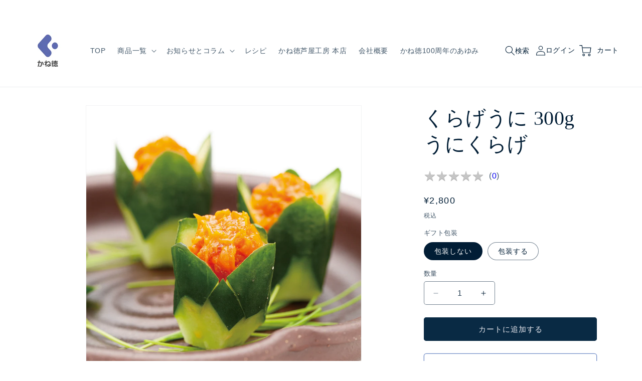

--- FILE ---
content_type: text/html; charset=utf-8
request_url: https://chimmi.kanetoku.co.jp/products/10324
body_size: 39021
content:
<!doctype html>
<html class="no-js" lang="ja">
  <head>
    <meta charset="utf-8">
    <meta http-equiv="X-UA-Compatible" content="IE=edge">
    <meta name="viewport" content="width=device-width,initial-scale=1">
    <meta name="theme-color" content="">
    <link rel="canonical" href="https://chimmi.kanetoku.co.jp/products/10324"><link rel="icon" type="image/png" href="//chimmi.kanetoku.co.jp/cdn/shop/files/logo_favicon.png?crop=center&height=32&v=1710211330&width=32"><title>
      くらげうに 300g　うにくらげ
 &ndash; かね徳｜創作珍味・とびっこ</title>

    
      <meta name="description" content="日本初の創作生珍味として、昭和26年から愛され続けるベストセラー珍味。酒粕を使わず、塩うにとくらげのみで仕上げた濃厚な旨みを楽しめます。ギフト うにくらげ">
    

    

<meta property="og:site_name" content="かね徳｜創作珍味・とびっこ">
<meta property="og:url" content="https://chimmi.kanetoku.co.jp/products/10324">
<meta property="og:title" content="くらげうに 300g　うにくらげ">
<meta property="og:type" content="product">
<meta property="og:description" content="日本初の創作生珍味として、昭和26年から愛され続けるベストセラー珍味。酒粕を使わず、塩うにとくらげのみで仕上げた濃厚な旨みを楽しめます。ギフト うにくらげ"><meta property="og:image" content="http://chimmi.kanetoku.co.jp/cdn/shop/products/103_AC-kurageuni_01.jpg?v=1637729294">
  <meta property="og:image:secure_url" content="https://chimmi.kanetoku.co.jp/cdn/shop/products/103_AC-kurageuni_01.jpg?v=1637729294">
  <meta property="og:image:width" content="2048">
  <meta property="og:image:height" content="2048"><meta property="og:price:amount" content="2,800">
  <meta property="og:price:currency" content="JPY"><meta name="twitter:site" content="@kanetoku_chimmi"><meta name="twitter:card" content="summary_large_image">
<meta name="twitter:title" content="くらげうに 300g　うにくらげ">
<meta name="twitter:description" content="日本初の創作生珍味として、昭和26年から愛され続けるベストセラー珍味。酒粕を使わず、塩うにとくらげのみで仕上げた濃厚な旨みを楽しめます。ギフト うにくらげ">


    <script src="//chimmi.kanetoku.co.jp/cdn/shop/t/45/assets/constants.js?v=58251544750838685771691387709" defer="defer"></script>
    <script src="//chimmi.kanetoku.co.jp/cdn/shop/t/45/assets/pubsub.js?v=158357773527763999511691387709" defer="defer"></script>
    <script src="//chimmi.kanetoku.co.jp/cdn/shop/t/45/assets/global.js?v=43823085855284552691692678333" defer="defer"></script><script src="//chimmi.kanetoku.co.jp/cdn/shop/t/45/assets/animations.js?v=88693664871331136111691387707" defer="defer"></script><script>window.performance && window.performance.mark && window.performance.mark('shopify.content_for_header.start');</script><meta name="google-site-verification" content="vtvgNGQO4LgVr2_7mZ6KXKTgbkp-jk33933uue6WC2E">
<meta name="facebook-domain-verification" content="qoynt0ufygkog1j8isfyuxk7xl5llk">
<meta id="shopify-digital-wallet" name="shopify-digital-wallet" content="/58052509861/digital_wallets/dialog">
<meta name="shopify-checkout-api-token" content="6bed2bd370c4d21d7006a4868a4c6f35">
<link rel="alternate" type="application/json+oembed" href="https://chimmi.kanetoku.co.jp/products/10324.oembed">
<script async="async" src="/checkouts/internal/preloads.js?locale=ja-JP"></script>
<link rel="preconnect" href="https://shop.app" crossorigin="anonymous">
<script async="async" src="https://shop.app/checkouts/internal/preloads.js?locale=ja-JP&shop_id=58052509861" crossorigin="anonymous"></script>
<script id="apple-pay-shop-capabilities" type="application/json">{"shopId":58052509861,"countryCode":"JP","currencyCode":"JPY","merchantCapabilities":["supports3DS"],"merchantId":"gid:\/\/shopify\/Shop\/58052509861","merchantName":"かね徳｜創作珍味・とびっこ","requiredBillingContactFields":["postalAddress","email","phone"],"requiredShippingContactFields":["postalAddress","email","phone"],"shippingType":"shipping","supportedNetworks":["visa","masterCard","amex","jcb","discover"],"total":{"type":"pending","label":"かね徳｜創作珍味・とびっこ","amount":"1.00"},"shopifyPaymentsEnabled":true,"supportsSubscriptions":true}</script>
<script id="shopify-features" type="application/json">{"accessToken":"6bed2bd370c4d21d7006a4868a4c6f35","betas":["rich-media-storefront-analytics"],"domain":"chimmi.kanetoku.co.jp","predictiveSearch":false,"shopId":58052509861,"locale":"ja"}</script>
<script>var Shopify = Shopify || {};
Shopify.shop = "kanetoku.myshopify.com";
Shopify.locale = "ja";
Shopify.currency = {"active":"JPY","rate":"1.0"};
Shopify.country = "JP";
Shopify.theme = {"name":"Dawn ver11.0 現行","id":132677468325,"schema_name":"Dawn","schema_version":"11.0.0","theme_store_id":887,"role":"main"};
Shopify.theme.handle = "null";
Shopify.theme.style = {"id":null,"handle":null};
Shopify.cdnHost = "chimmi.kanetoku.co.jp/cdn";
Shopify.routes = Shopify.routes || {};
Shopify.routes.root = "/";</script>
<script type="module">!function(o){(o.Shopify=o.Shopify||{}).modules=!0}(window);</script>
<script>!function(o){function n(){var o=[];function n(){o.push(Array.prototype.slice.apply(arguments))}return n.q=o,n}var t=o.Shopify=o.Shopify||{};t.loadFeatures=n(),t.autoloadFeatures=n()}(window);</script>
<script>
  window.ShopifyPay = window.ShopifyPay || {};
  window.ShopifyPay.apiHost = "shop.app\/pay";
  window.ShopifyPay.redirectState = null;
</script>
<script id="shop-js-analytics" type="application/json">{"pageType":"product"}</script>
<script defer="defer" async type="module" src="//chimmi.kanetoku.co.jp/cdn/shopifycloud/shop-js/modules/v2/client.init-shop-cart-sync_Cun6Ba8E.ja.esm.js"></script>
<script defer="defer" async type="module" src="//chimmi.kanetoku.co.jp/cdn/shopifycloud/shop-js/modules/v2/chunk.common_DGWubyOB.esm.js"></script>
<script type="module">
  await import("//chimmi.kanetoku.co.jp/cdn/shopifycloud/shop-js/modules/v2/client.init-shop-cart-sync_Cun6Ba8E.ja.esm.js");
await import("//chimmi.kanetoku.co.jp/cdn/shopifycloud/shop-js/modules/v2/chunk.common_DGWubyOB.esm.js");

  window.Shopify.SignInWithShop?.initShopCartSync?.({"fedCMEnabled":true,"windoidEnabled":true});

</script>
<script>
  window.Shopify = window.Shopify || {};
  if (!window.Shopify.featureAssets) window.Shopify.featureAssets = {};
  window.Shopify.featureAssets['shop-js'] = {"shop-cart-sync":["modules/v2/client.shop-cart-sync_kpadWrR6.ja.esm.js","modules/v2/chunk.common_DGWubyOB.esm.js"],"init-fed-cm":["modules/v2/client.init-fed-cm_deEwcgdG.ja.esm.js","modules/v2/chunk.common_DGWubyOB.esm.js"],"shop-button":["modules/v2/client.shop-button_Bgl7Akkx.ja.esm.js","modules/v2/chunk.common_DGWubyOB.esm.js"],"shop-cash-offers":["modules/v2/client.shop-cash-offers_CGfJizyJ.ja.esm.js","modules/v2/chunk.common_DGWubyOB.esm.js","modules/v2/chunk.modal_Ba7vk6QP.esm.js"],"init-windoid":["modules/v2/client.init-windoid_DLaIoEuB.ja.esm.js","modules/v2/chunk.common_DGWubyOB.esm.js"],"shop-toast-manager":["modules/v2/client.shop-toast-manager_BZdAlEPY.ja.esm.js","modules/v2/chunk.common_DGWubyOB.esm.js"],"init-shop-email-lookup-coordinator":["modules/v2/client.init-shop-email-lookup-coordinator_BxGPdBrh.ja.esm.js","modules/v2/chunk.common_DGWubyOB.esm.js"],"init-shop-cart-sync":["modules/v2/client.init-shop-cart-sync_Cun6Ba8E.ja.esm.js","modules/v2/chunk.common_DGWubyOB.esm.js"],"avatar":["modules/v2/client.avatar_BTnouDA3.ja.esm.js"],"pay-button":["modules/v2/client.pay-button_iRJggQYg.ja.esm.js","modules/v2/chunk.common_DGWubyOB.esm.js"],"init-customer-accounts":["modules/v2/client.init-customer-accounts_BbQrQ-BF.ja.esm.js","modules/v2/client.shop-login-button_CXxZBmJa.ja.esm.js","modules/v2/chunk.common_DGWubyOB.esm.js","modules/v2/chunk.modal_Ba7vk6QP.esm.js"],"init-shop-for-new-customer-accounts":["modules/v2/client.init-shop-for-new-customer-accounts_48e-446J.ja.esm.js","modules/v2/client.shop-login-button_CXxZBmJa.ja.esm.js","modules/v2/chunk.common_DGWubyOB.esm.js","modules/v2/chunk.modal_Ba7vk6QP.esm.js"],"shop-login-button":["modules/v2/client.shop-login-button_CXxZBmJa.ja.esm.js","modules/v2/chunk.common_DGWubyOB.esm.js","modules/v2/chunk.modal_Ba7vk6QP.esm.js"],"init-customer-accounts-sign-up":["modules/v2/client.init-customer-accounts-sign-up_Bb65hYMR.ja.esm.js","modules/v2/client.shop-login-button_CXxZBmJa.ja.esm.js","modules/v2/chunk.common_DGWubyOB.esm.js","modules/v2/chunk.modal_Ba7vk6QP.esm.js"],"shop-follow-button":["modules/v2/client.shop-follow-button_BO2OQvUT.ja.esm.js","modules/v2/chunk.common_DGWubyOB.esm.js","modules/v2/chunk.modal_Ba7vk6QP.esm.js"],"checkout-modal":["modules/v2/client.checkout-modal__QRFVvMA.ja.esm.js","modules/v2/chunk.common_DGWubyOB.esm.js","modules/v2/chunk.modal_Ba7vk6QP.esm.js"],"lead-capture":["modules/v2/client.lead-capture_Be4qr8sG.ja.esm.js","modules/v2/chunk.common_DGWubyOB.esm.js","modules/v2/chunk.modal_Ba7vk6QP.esm.js"],"shop-login":["modules/v2/client.shop-login_BCaq99Td.ja.esm.js","modules/v2/chunk.common_DGWubyOB.esm.js","modules/v2/chunk.modal_Ba7vk6QP.esm.js"],"payment-terms":["modules/v2/client.payment-terms_C-1Cu6jg.ja.esm.js","modules/v2/chunk.common_DGWubyOB.esm.js","modules/v2/chunk.modal_Ba7vk6QP.esm.js"]};
</script>
<script>(function() {
  var isLoaded = false;
  function asyncLoad() {
    if (isLoaded) return;
    isLoaded = true;
    var urls = ["https:\/\/cdn.nfcube.com\/instafeed-e1221971153d622d0c0203a779012387.js?shop=kanetoku.myshopify.com","https:\/\/cdn.hextom.com\/js\/ultimatesalesboost.js?shop=kanetoku.myshopify.com"];
    for (var i = 0; i < urls.length; i++) {
      var s = document.createElement('script');
      s.type = 'text/javascript';
      s.async = true;
      s.src = urls[i];
      var x = document.getElementsByTagName('script')[0];
      x.parentNode.insertBefore(s, x);
    }
  };
  if(window.attachEvent) {
    window.attachEvent('onload', asyncLoad);
  } else {
    window.addEventListener('load', asyncLoad, false);
  }
})();</script>
<script id="__st">var __st={"a":58052509861,"offset":32400,"reqid":"5e501096-978d-4f03-aca1-5523d2e10f6f-1768816606","pageurl":"chimmi.kanetoku.co.jp\/products\/10324","u":"1c1458ed445c","p":"product","rtyp":"product","rid":7227542110373};</script>
<script>window.ShopifyPaypalV4VisibilityTracking = true;</script>
<script id="form-persister">!function(){'use strict';const t='contact',e='new_comment',n=[[t,t],['blogs',e],['comments',e],[t,'customer']],o='password',r='form_key',c=['recaptcha-v3-token','g-recaptcha-response','h-captcha-response',o],s=()=>{try{return window.sessionStorage}catch{return}},i='__shopify_v',u=t=>t.elements[r],a=function(){const t=[...n].map((([t,e])=>`form[action*='/${t}']:not([data-nocaptcha='true']) input[name='form_type'][value='${e}']`)).join(',');var e;return e=t,()=>e?[...document.querySelectorAll(e)].map((t=>t.form)):[]}();function m(t){const e=u(t);a().includes(t)&&(!e||!e.value)&&function(t){try{if(!s())return;!function(t){const e=s();if(!e)return;const n=u(t);if(!n)return;const o=n.value;o&&e.removeItem(o)}(t);const e=Array.from(Array(32),(()=>Math.random().toString(36)[2])).join('');!function(t,e){u(t)||t.append(Object.assign(document.createElement('input'),{type:'hidden',name:r})),t.elements[r].value=e}(t,e),function(t,e){const n=s();if(!n)return;const r=[...t.querySelectorAll(`input[type='${o}']`)].map((({name:t})=>t)),u=[...c,...r],a={};for(const[o,c]of new FormData(t).entries())u.includes(o)||(a[o]=c);n.setItem(e,JSON.stringify({[i]:1,action:t.action,data:a}))}(t,e)}catch(e){console.error('failed to persist form',e)}}(t)}const f=t=>{if('true'===t.dataset.persistBound)return;const e=function(t,e){const n=function(t){return'function'==typeof t.submit?t.submit:HTMLFormElement.prototype.submit}(t).bind(t);return function(){let t;return()=>{t||(t=!0,(()=>{try{e(),n()}catch(t){(t=>{console.error('form submit failed',t)})(t)}})(),setTimeout((()=>t=!1),250))}}()}(t,(()=>{m(t)}));!function(t,e){if('function'==typeof t.submit&&'function'==typeof e)try{t.submit=e}catch{}}(t,e),t.addEventListener('submit',(t=>{t.preventDefault(),e()})),t.dataset.persistBound='true'};!function(){function t(t){const e=(t=>{const e=t.target;return e instanceof HTMLFormElement?e:e&&e.form})(t);e&&m(e)}document.addEventListener('submit',t),document.addEventListener('DOMContentLoaded',(()=>{const e=a();for(const t of e)f(t);var n;n=document.body,new window.MutationObserver((t=>{for(const e of t)if('childList'===e.type&&e.addedNodes.length)for(const t of e.addedNodes)1===t.nodeType&&'FORM'===t.tagName&&a().includes(t)&&f(t)})).observe(n,{childList:!0,subtree:!0,attributes:!1}),document.removeEventListener('submit',t)}))}()}();</script>
<script integrity="sha256-4kQ18oKyAcykRKYeNunJcIwy7WH5gtpwJnB7kiuLZ1E=" data-source-attribution="shopify.loadfeatures" defer="defer" src="//chimmi.kanetoku.co.jp/cdn/shopifycloud/storefront/assets/storefront/load_feature-a0a9edcb.js" crossorigin="anonymous"></script>
<script crossorigin="anonymous" defer="defer" src="//chimmi.kanetoku.co.jp/cdn/shopifycloud/storefront/assets/shopify_pay/storefront-65b4c6d7.js?v=20250812"></script>
<script data-source-attribution="shopify.dynamic_checkout.dynamic.init">var Shopify=Shopify||{};Shopify.PaymentButton=Shopify.PaymentButton||{isStorefrontPortableWallets:!0,init:function(){window.Shopify.PaymentButton.init=function(){};var t=document.createElement("script");t.src="https://chimmi.kanetoku.co.jp/cdn/shopifycloud/portable-wallets/latest/portable-wallets.ja.js",t.type="module",document.head.appendChild(t)}};
</script>
<script data-source-attribution="shopify.dynamic_checkout.buyer_consent">
  function portableWalletsHideBuyerConsent(e){var t=document.getElementById("shopify-buyer-consent"),n=document.getElementById("shopify-subscription-policy-button");t&&n&&(t.classList.add("hidden"),t.setAttribute("aria-hidden","true"),n.removeEventListener("click",e))}function portableWalletsShowBuyerConsent(e){var t=document.getElementById("shopify-buyer-consent"),n=document.getElementById("shopify-subscription-policy-button");t&&n&&(t.classList.remove("hidden"),t.removeAttribute("aria-hidden"),n.addEventListener("click",e))}window.Shopify?.PaymentButton&&(window.Shopify.PaymentButton.hideBuyerConsent=portableWalletsHideBuyerConsent,window.Shopify.PaymentButton.showBuyerConsent=portableWalletsShowBuyerConsent);
</script>
<script data-source-attribution="shopify.dynamic_checkout.cart.bootstrap">document.addEventListener("DOMContentLoaded",(function(){function t(){return document.querySelector("shopify-accelerated-checkout-cart, shopify-accelerated-checkout")}if(t())Shopify.PaymentButton.init();else{new MutationObserver((function(e,n){t()&&(Shopify.PaymentButton.init(),n.disconnect())})).observe(document.body,{childList:!0,subtree:!0})}}));
</script>
<link id="shopify-accelerated-checkout-styles" rel="stylesheet" media="screen" href="https://chimmi.kanetoku.co.jp/cdn/shopifycloud/portable-wallets/latest/accelerated-checkout-backwards-compat.css" crossorigin="anonymous">
<style id="shopify-accelerated-checkout-cart">
        #shopify-buyer-consent {
  margin-top: 1em;
  display: inline-block;
  width: 100%;
}

#shopify-buyer-consent.hidden {
  display: none;
}

#shopify-subscription-policy-button {
  background: none;
  border: none;
  padding: 0;
  text-decoration: underline;
  font-size: inherit;
  cursor: pointer;
}

#shopify-subscription-policy-button::before {
  box-shadow: none;
}

      </style>
<link rel="stylesheet" media="screen" href="//chimmi.kanetoku.co.jp/cdn/shop/t/45/compiled_assets/styles.css?v=7633">
<script id="sections-script" data-sections="header" defer="defer" src="//chimmi.kanetoku.co.jp/cdn/shop/t/45/compiled_assets/scripts.js?v=7633"></script>
<script>window.performance && window.performance.mark && window.performance.mark('shopify.content_for_header.end');</script>


    <style data-shopify>
      
      
      
      
      

      
        :root,
        .color-background-1 {
          --color-background: 255,255,255;
        
          --gradient-background: #ffffff;
        
        --color-foreground: 0,29,53;
        --color-shadow: 0,29,53;
        --color-button: 9,42,68;
        --color-button-text: 237,236,242;
        --color-secondary-button: 255,255,255;
        --color-secondary-button-text: 113,140,199;
        --color-link: 113,140,199;
        --color-badge-foreground: 0,29,53;
        --color-badge-background: 255,255,255;
        --color-badge-border: 0,29,53;
        --payment-terms-background-color: rgb(255 255 255);
      }
      
        
        .color-background-2 {
          --color-background: 243,243,243;
        
          --gradient-background: #f3f3f3;
        
        --color-foreground: 0,29,53;
        --color-shadow: 0,29,53;
        --color-button: 0,29,53;
        --color-button-text: 243,243,243;
        --color-secondary-button: 243,243,243;
        --color-secondary-button-text: 0,29,53;
        --color-link: 0,29,53;
        --color-badge-foreground: 0,29,53;
        --color-badge-background: 243,243,243;
        --color-badge-border: 0,29,53;
        --payment-terms-background-color: rgb(243 243 243);
      }
      
        
        .color-inverse {
          --color-background: 36,40,51;
        
          --gradient-background: #242833;
        
        --color-foreground: 255,255,255;
        --color-shadow: 0,29,53;
        --color-button: 255,255,255;
        --color-button-text: 36,40,51;
        --color-secondary-button: 36,40,51;
        --color-secondary-button-text: 255,255,255;
        --color-link: 255,255,255;
        --color-badge-foreground: 255,255,255;
        --color-badge-background: 36,40,51;
        --color-badge-border: 255,255,255;
        --payment-terms-background-color: rgb(36 40 51);
      }
      
        
        .color-accent-1 {
          --color-background: 9,42,68;
        
          --gradient-background: linear-gradient(228deg, rgba(113, 140, 199, 1) 21%, rgba(94, 190, 255, 1) 90%);
        
        --color-foreground: 237,236,242;
        --color-shadow: 0,29,53;
        --color-button: 237,236,242;
        --color-button-text: 9,42,68;
        --color-secondary-button: 9,42,68;
        --color-secondary-button-text: 237,236,242;
        --color-link: 237,236,242;
        --color-badge-foreground: 237,236,242;
        --color-badge-background: 9,42,68;
        --color-badge-border: 237,236,242;
        --payment-terms-background-color: rgb(9 42 68);
      }
      
        
        .color-accent-2 {
          --color-background: 255,255,255;
        
          --gradient-background: #ffffff;
        
        --color-foreground: 9,42,68;
        --color-shadow: 0,29,53;
        --color-button: 113,140,199;
        --color-button-text: 255,255,255;
        --color-secondary-button: 255,255,255;
        --color-secondary-button-text: 113,140,199;
        --color-link: 113,140,199;
        --color-badge-foreground: 9,42,68;
        --color-badge-background: 255,255,255;
        --color-badge-border: 9,42,68;
        --payment-terms-background-color: rgb(255 255 255);
      }
      
        
        .color-scheme-3d7089bf-761e-4647-8cf2-d42e688c3760 {
          --color-background: 113,140,199;
        
          --gradient-background: #718CC7;
        
        --color-foreground: 255,255,255;
        --color-shadow: 0,29,53;
        --color-button: 255,255,255;
        --color-button-text: 113,140,199;
        --color-secondary-button: 113,140,199;
        --color-secondary-button-text: 255,255,255;
        --color-link: 255,255,255;
        --color-badge-foreground: 255,255,255;
        --color-badge-background: 113,140,199;
        --color-badge-border: 255,255,255;
        --payment-terms-background-color: rgb(113 140 199);
      }
      
        
        .color-scheme-c33b1e3d-4ed4-4ccb-b89b-a4504ee150ec {
          --color-background: 202,81,108;
        
          --gradient-background: #ca516c;
        
        --color-foreground: 255,255,255;
        --color-shadow: 147,60,79;
        --color-button: 202,81,108;
        --color-button-text: 202,81,108;
        --color-secondary-button: 202,81,108;
        --color-secondary-button-text: 9,42,68;
        --color-link: 9,42,68;
        --color-badge-foreground: 255,255,255;
        --color-badge-background: 202,81,108;
        --color-badge-border: 255,255,255;
        --payment-terms-background-color: rgb(202 81 108);
      }
      
        
        .color-scheme-d0498612-a40c-42f8-9fe2-ef441ee20d80 {
          --color-background: 255,255,255;
        
          --gradient-background: #ffffff;
        
        --color-foreground: 0,29,53;
        --color-shadow: 0,29,53;
        --color-button: 9,42,68;
        --color-button-text: 237,236,242;
        --color-secondary-button: 255,255,255;
        --color-secondary-button-text: 113,140,199;
        --color-link: 113,140,199;
        --color-badge-foreground: 0,29,53;
        --color-badge-background: 255,255,255;
        --color-badge-border: 0,29,53;
        --payment-terms-background-color: rgb(255 255 255);
      }
      

      body, .color-background-1, .color-background-2, .color-inverse, .color-accent-1, .color-accent-2, .color-scheme-3d7089bf-761e-4647-8cf2-d42e688c3760, .color-scheme-c33b1e3d-4ed4-4ccb-b89b-a4504ee150ec, .color-scheme-d0498612-a40c-42f8-9fe2-ef441ee20d80 {
        color: rgba(var(--color-foreground), 0.75);
        background-color: rgb(var(--color-background));
      }

      :root {
        --font-body-family: "system_ui", -apple-system, 'Segoe UI', Roboto, 'Helvetica Neue', 'Noto Sans', 'Liberation Sans', Arial, sans-serif, 'Apple Color Emoji', 'Segoe UI Emoji', 'Segoe UI Symbol', 'Noto Color Emoji';
        --font-body-style: normal;
        --font-body-weight: 400;
        --font-body-weight-bold: 700;

        --font-heading-family: "New York", Iowan Old Style, Apple Garamond, Baskerville, Times New Roman, Droid Serif, Times, Source Serif Pro, serif, Apple Color Emoji, Segoe UI Emoji, Segoe UI Symbol;
        --font-heading-style: normal;
        --font-heading-weight: 400;

        --font-body-scale: 1.0;
        --font-heading-scale: 1.0;

        --media-padding: px;
        --media-border-opacity: 0.05;
        --media-border-width: 1px;
        --media-radius: 0px;
        --media-shadow-opacity: 0.0;
        --media-shadow-horizontal-offset: 0px;
        --media-shadow-vertical-offset: 4px;
        --media-shadow-blur-radius: 5px;
        --media-shadow-visible: 0;

        --page-width: 120rem;
        --page-width-margin: 0rem;

        --product-card-image-padding: 0.0rem;
        --product-card-corner-radius: 0.4rem;
        --product-card-text-alignment: left;
        --product-card-border-width: 0.0rem;
        --product-card-border-opacity: 0.1;
        --product-card-shadow-opacity: 0.0;
        --product-card-shadow-visible: 0;
        --product-card-shadow-horizontal-offset: 0.0rem;
        --product-card-shadow-vertical-offset: 0.4rem;
        --product-card-shadow-blur-radius: 0.5rem;

        --collection-card-image-padding: 0.2rem;
        --collection-card-corner-radius: 0.0rem;
        --collection-card-text-alignment: left;
        --collection-card-border-width: 0.0rem;
        --collection-card-border-opacity: 0.1;
        --collection-card-shadow-opacity: 0.0;
        --collection-card-shadow-visible: 0;
        --collection-card-shadow-horizontal-offset: 0.0rem;
        --collection-card-shadow-vertical-offset: 0.4rem;
        --collection-card-shadow-blur-radius: 0.5rem;

        --blog-card-image-padding: 0.0rem;
        --blog-card-corner-radius: 1.0rem;
        --blog-card-text-alignment: left;
        --blog-card-border-width: 0.0rem;
        --blog-card-border-opacity: 0.1;
        --blog-card-shadow-opacity: 0.15;
        --blog-card-shadow-visible: 1;
        --blog-card-shadow-horizontal-offset: 0.2rem;
        --blog-card-shadow-vertical-offset: 0.2rem;
        --blog-card-shadow-blur-radius: 0.5rem;

        --badge-corner-radius: 4.0rem;

        --popup-border-width: 1px;
        --popup-border-opacity: 0.1;
        --popup-corner-radius: 4px;
        --popup-shadow-opacity: 0.0;
        --popup-shadow-horizontal-offset: 0px;
        --popup-shadow-vertical-offset: 4px;
        --popup-shadow-blur-radius: 5px;

        --drawer-border-width: 1px;
        --drawer-border-opacity: 0.1;
        --drawer-shadow-opacity: 0.0;
        --drawer-shadow-horizontal-offset: 0px;
        --drawer-shadow-vertical-offset: 4px;
        --drawer-shadow-blur-radius: 5px;

        --spacing-sections-desktop: 0px;
        --spacing-sections-mobile: 0px;

        --grid-desktop-vertical-spacing: 12px;
        --grid-desktop-horizontal-spacing: 8px;
        --grid-mobile-vertical-spacing: 6px;
        --grid-mobile-horizontal-spacing: 4px;

        --text-boxes-border-opacity: 0.1;
        --text-boxes-border-width: 0px;
        --text-boxes-radius: 4px;
        --text-boxes-shadow-opacity: 0.0;
        --text-boxes-shadow-visible: 0;
        --text-boxes-shadow-horizontal-offset: 0px;
        --text-boxes-shadow-vertical-offset: 4px;
        --text-boxes-shadow-blur-radius: 5px;

        --buttons-radius: 4px;
        --buttons-radius-outset: 5px;
        --buttons-border-width: 1px;
        --buttons-border-opacity: 1.0;
        --buttons-shadow-opacity: 0.0;
        --buttons-shadow-visible: 0;
        --buttons-shadow-horizontal-offset: 0px;
        --buttons-shadow-vertical-offset: 4px;
        --buttons-shadow-blur-radius: 5px;
        --buttons-border-offset: 0.3px;

        --inputs-radius: 4px;
        --inputs-border-width: 1px;
        --inputs-border-opacity: 0.55;
        --inputs-shadow-opacity: 0.0;
        --inputs-shadow-horizontal-offset: 0px;
        --inputs-margin-offset: 0px;
        --inputs-shadow-vertical-offset: 4px;
        --inputs-shadow-blur-radius: 5px;
        --inputs-radius-outset: 5px;

        --variant-pills-radius: 40px;
        --variant-pills-border-width: 1px;
        --variant-pills-border-opacity: 0.55;
        --variant-pills-shadow-opacity: 0.0;
        --variant-pills-shadow-horizontal-offset: 0px;
        --variant-pills-shadow-vertical-offset: 4px;
        --variant-pills-shadow-blur-radius: 5px;
      }

      *,
      *::before,
      *::after {
        box-sizing: inherit;
      }

      html {
        box-sizing: border-box;
        font-size: calc(var(--font-body-scale) * 62.5%);
        height: 100%;
      }

      body {
        display: grid;
        grid-template-rows: auto auto 1fr auto;
        grid-template-columns: 100%;
        min-height: 100%;
        margin: 0;
        font-size: 1.5rem;
        letter-spacing: 0.06rem;
        line-height: calc(1 + 0.8 / var(--font-body-scale));
        font-family: var(--font-body-family);
        font-style: var(--font-body-style);
        font-weight: var(--font-body-weight);
      }

      @media screen and (min-width: 750px) {
        body {
          font-size: 1.6rem;
        }
      }
    </style>

    <link href="//chimmi.kanetoku.co.jp/cdn/shop/t/45/assets/base.css?v=90125864900131944841702974156" rel="stylesheet" type="text/css" media="all" />
<link
        rel="stylesheet"
        href="//chimmi.kanetoku.co.jp/cdn/shop/t/45/assets/component-predictive-search.css?v=118923337488134913561691387708"
        media="print"
        onload="this.media='all'"
      ><script>
      document.documentElement.className = document.documentElement.className.replace('no-js', 'js');
      if (Shopify.designMode) {
        document.documentElement.classList.add('shopify-design-mode');
      }
    </script>

  <!-- icomoon -->
  <link rel="stylesheet" href="//chimmi.kanetoku.co.jp/cdn/shop/t/45/assets/icon_style.css?v=157029593822344935551692768821" >

　<!-- もしもアフィリエイト -->
  <script src="https://r.moshimo.com/af/r/maftag.js"></script>
    
  <!-- clarity -->
  <script type="text/javascript">
    (function(c,l,a,r,i,t,y){
        c[a]=c[a]||function(){(c[a].q=c[a].q||[]).push(arguments)};
        t=l.createElement(r);t.async=1;t.src="https://www.clarity.ms/tag/"+i;
        y=l.getElementsByTagName(r)[0];y.parentNode.insertBefore(t,y);
    })(window, document, "clarity", "script", "hk5m30uif1");
  </script>

  <meta name="google-site-verification" content="vtvgNGQO4LgVr2_7mZ6KXKTgbkp-jk33933uue6WC2E" />

  

<!-- BEGIN app block: shopify://apps/pagefly-page-builder/blocks/app-embed/83e179f7-59a0-4589-8c66-c0dddf959200 -->

<!-- BEGIN app snippet: pagefly-cro-ab-testing-main -->







<script>
  ;(function () {
    const url = new URL(window.location)
    const viewParam = url.searchParams.get('view')
    if (viewParam && viewParam.includes('variant-pf-')) {
      url.searchParams.set('pf_v', viewParam)
      url.searchParams.delete('view')
      window.history.replaceState({}, '', url)
    }
  })()
</script>



<script type='module'>
  
  window.PAGEFLY_CRO = window.PAGEFLY_CRO || {}

  window.PAGEFLY_CRO['data_debug'] = {
    original_template_suffix: "all_products",
    allow_ab_test: false,
    ab_test_start_time: 0,
    ab_test_end_time: 0,
    today_date_time: 1768816606000,
  }
  window.PAGEFLY_CRO['GA4'] = { enabled: false}
</script>

<!-- END app snippet -->








  <script src='https://cdn.shopify.com/extensions/019bb4f9-aed6-78a3-be91-e9d44663e6bf/pagefly-page-builder-215/assets/pagefly-helper.js' defer='defer'></script>

  <script src='https://cdn.shopify.com/extensions/019bb4f9-aed6-78a3-be91-e9d44663e6bf/pagefly-page-builder-215/assets/pagefly-general-helper.js' defer='defer'></script>

  <script src='https://cdn.shopify.com/extensions/019bb4f9-aed6-78a3-be91-e9d44663e6bf/pagefly-page-builder-215/assets/pagefly-snap-slider.js' defer='defer'></script>

  <script src='https://cdn.shopify.com/extensions/019bb4f9-aed6-78a3-be91-e9d44663e6bf/pagefly-page-builder-215/assets/pagefly-slideshow-v3.js' defer='defer'></script>

  <script src='https://cdn.shopify.com/extensions/019bb4f9-aed6-78a3-be91-e9d44663e6bf/pagefly-page-builder-215/assets/pagefly-slideshow-v4.js' defer='defer'></script>

  <script src='https://cdn.shopify.com/extensions/019bb4f9-aed6-78a3-be91-e9d44663e6bf/pagefly-page-builder-215/assets/pagefly-glider.js' defer='defer'></script>

  <script src='https://cdn.shopify.com/extensions/019bb4f9-aed6-78a3-be91-e9d44663e6bf/pagefly-page-builder-215/assets/pagefly-slideshow-v1-v2.js' defer='defer'></script>

  <script src='https://cdn.shopify.com/extensions/019bb4f9-aed6-78a3-be91-e9d44663e6bf/pagefly-page-builder-215/assets/pagefly-product-media.js' defer='defer'></script>

  <script src='https://cdn.shopify.com/extensions/019bb4f9-aed6-78a3-be91-e9d44663e6bf/pagefly-page-builder-215/assets/pagefly-product.js' defer='defer'></script>


<script id='pagefly-helper-data' type='application/json'>
  {
    "page_optimization": {
      "assets_prefetching": false
    },
    "elements_asset_mapper": {
      "Accordion": "https://cdn.shopify.com/extensions/019bb4f9-aed6-78a3-be91-e9d44663e6bf/pagefly-page-builder-215/assets/pagefly-accordion.js",
      "Accordion3": "https://cdn.shopify.com/extensions/019bb4f9-aed6-78a3-be91-e9d44663e6bf/pagefly-page-builder-215/assets/pagefly-accordion3.js",
      "CountDown": "https://cdn.shopify.com/extensions/019bb4f9-aed6-78a3-be91-e9d44663e6bf/pagefly-page-builder-215/assets/pagefly-countdown.js",
      "GMap1": "https://cdn.shopify.com/extensions/019bb4f9-aed6-78a3-be91-e9d44663e6bf/pagefly-page-builder-215/assets/pagefly-gmap.js",
      "GMap2": "https://cdn.shopify.com/extensions/019bb4f9-aed6-78a3-be91-e9d44663e6bf/pagefly-page-builder-215/assets/pagefly-gmap.js",
      "GMapBasicV2": "https://cdn.shopify.com/extensions/019bb4f9-aed6-78a3-be91-e9d44663e6bf/pagefly-page-builder-215/assets/pagefly-gmap.js",
      "GMapAdvancedV2": "https://cdn.shopify.com/extensions/019bb4f9-aed6-78a3-be91-e9d44663e6bf/pagefly-page-builder-215/assets/pagefly-gmap.js",
      "HTML.Video": "https://cdn.shopify.com/extensions/019bb4f9-aed6-78a3-be91-e9d44663e6bf/pagefly-page-builder-215/assets/pagefly-htmlvideo.js",
      "HTML.Video2": "https://cdn.shopify.com/extensions/019bb4f9-aed6-78a3-be91-e9d44663e6bf/pagefly-page-builder-215/assets/pagefly-htmlvideo2.js",
      "HTML.Video3": "https://cdn.shopify.com/extensions/019bb4f9-aed6-78a3-be91-e9d44663e6bf/pagefly-page-builder-215/assets/pagefly-htmlvideo2.js",
      "BackgroundVideo": "https://cdn.shopify.com/extensions/019bb4f9-aed6-78a3-be91-e9d44663e6bf/pagefly-page-builder-215/assets/pagefly-htmlvideo2.js",
      "Instagram": "https://cdn.shopify.com/extensions/019bb4f9-aed6-78a3-be91-e9d44663e6bf/pagefly-page-builder-215/assets/pagefly-instagram.js",
      "Instagram2": "https://cdn.shopify.com/extensions/019bb4f9-aed6-78a3-be91-e9d44663e6bf/pagefly-page-builder-215/assets/pagefly-instagram.js",
      "Insta3": "https://cdn.shopify.com/extensions/019bb4f9-aed6-78a3-be91-e9d44663e6bf/pagefly-page-builder-215/assets/pagefly-instagram3.js",
      "Tabs": "https://cdn.shopify.com/extensions/019bb4f9-aed6-78a3-be91-e9d44663e6bf/pagefly-page-builder-215/assets/pagefly-tab.js",
      "Tabs3": "https://cdn.shopify.com/extensions/019bb4f9-aed6-78a3-be91-e9d44663e6bf/pagefly-page-builder-215/assets/pagefly-tab3.js",
      "ProductBox": "https://cdn.shopify.com/extensions/019bb4f9-aed6-78a3-be91-e9d44663e6bf/pagefly-page-builder-215/assets/pagefly-cart.js",
      "FBPageBox2": "https://cdn.shopify.com/extensions/019bb4f9-aed6-78a3-be91-e9d44663e6bf/pagefly-page-builder-215/assets/pagefly-facebook.js",
      "FBLikeButton2": "https://cdn.shopify.com/extensions/019bb4f9-aed6-78a3-be91-e9d44663e6bf/pagefly-page-builder-215/assets/pagefly-facebook.js",
      "TwitterFeed2": "https://cdn.shopify.com/extensions/019bb4f9-aed6-78a3-be91-e9d44663e6bf/pagefly-page-builder-215/assets/pagefly-twitter.js",
      "Paragraph4": "https://cdn.shopify.com/extensions/019bb4f9-aed6-78a3-be91-e9d44663e6bf/pagefly-page-builder-215/assets/pagefly-paragraph4.js",

      "AliReviews": "https://cdn.shopify.com/extensions/019bb4f9-aed6-78a3-be91-e9d44663e6bf/pagefly-page-builder-215/assets/pagefly-3rd-elements.js",
      "BackInStock": "https://cdn.shopify.com/extensions/019bb4f9-aed6-78a3-be91-e9d44663e6bf/pagefly-page-builder-215/assets/pagefly-3rd-elements.js",
      "GloboBackInStock": "https://cdn.shopify.com/extensions/019bb4f9-aed6-78a3-be91-e9d44663e6bf/pagefly-page-builder-215/assets/pagefly-3rd-elements.js",
      "GrowaveWishlist": "https://cdn.shopify.com/extensions/019bb4f9-aed6-78a3-be91-e9d44663e6bf/pagefly-page-builder-215/assets/pagefly-3rd-elements.js",
      "InfiniteOptionsShopPad": "https://cdn.shopify.com/extensions/019bb4f9-aed6-78a3-be91-e9d44663e6bf/pagefly-page-builder-215/assets/pagefly-3rd-elements.js",
      "InkybayProductPersonalizer": "https://cdn.shopify.com/extensions/019bb4f9-aed6-78a3-be91-e9d44663e6bf/pagefly-page-builder-215/assets/pagefly-3rd-elements.js",
      "LimeSpot": "https://cdn.shopify.com/extensions/019bb4f9-aed6-78a3-be91-e9d44663e6bf/pagefly-page-builder-215/assets/pagefly-3rd-elements.js",
      "Loox": "https://cdn.shopify.com/extensions/019bb4f9-aed6-78a3-be91-e9d44663e6bf/pagefly-page-builder-215/assets/pagefly-3rd-elements.js",
      "Opinew": "https://cdn.shopify.com/extensions/019bb4f9-aed6-78a3-be91-e9d44663e6bf/pagefly-page-builder-215/assets/pagefly-3rd-elements.js",
      "Powr": "https://cdn.shopify.com/extensions/019bb4f9-aed6-78a3-be91-e9d44663e6bf/pagefly-page-builder-215/assets/pagefly-3rd-elements.js",
      "ProductReviews": "https://cdn.shopify.com/extensions/019bb4f9-aed6-78a3-be91-e9d44663e6bf/pagefly-page-builder-215/assets/pagefly-3rd-elements.js",
      "PushOwl": "https://cdn.shopify.com/extensions/019bb4f9-aed6-78a3-be91-e9d44663e6bf/pagefly-page-builder-215/assets/pagefly-3rd-elements.js",
      "ReCharge": "https://cdn.shopify.com/extensions/019bb4f9-aed6-78a3-be91-e9d44663e6bf/pagefly-page-builder-215/assets/pagefly-3rd-elements.js",
      "Rivyo": "https://cdn.shopify.com/extensions/019bb4f9-aed6-78a3-be91-e9d44663e6bf/pagefly-page-builder-215/assets/pagefly-3rd-elements.js",
      "TrackingMore": "https://cdn.shopify.com/extensions/019bb4f9-aed6-78a3-be91-e9d44663e6bf/pagefly-page-builder-215/assets/pagefly-3rd-elements.js",
      "Vitals": "https://cdn.shopify.com/extensions/019bb4f9-aed6-78a3-be91-e9d44663e6bf/pagefly-page-builder-215/assets/pagefly-3rd-elements.js",
      "Wiser": "https://cdn.shopify.com/extensions/019bb4f9-aed6-78a3-be91-e9d44663e6bf/pagefly-page-builder-215/assets/pagefly-3rd-elements.js"
    },
    "custom_elements_mapper": {
      "pf-click-action-element": "https://cdn.shopify.com/extensions/019bb4f9-aed6-78a3-be91-e9d44663e6bf/pagefly-page-builder-215/assets/pagefly-click-action-element.js",
      "pf-dialog-element": "https://cdn.shopify.com/extensions/019bb4f9-aed6-78a3-be91-e9d44663e6bf/pagefly-page-builder-215/assets/pagefly-dialog-element.js"
    }
  }
</script>


<!-- END app block --><link href="https://cdn.shopify.com/extensions/019b1e64-21c0-7fc6-98e2-9c85dae1a16b/prime-review-14/assets/mxpr-star-rating.css" rel="stylesheet" type="text/css" media="all">
<link href="https://monorail-edge.shopifysvc.com" rel="dns-prefetch">
<script>(function(){if ("sendBeacon" in navigator && "performance" in window) {try {var session_token_from_headers = performance.getEntriesByType('navigation')[0].serverTiming.find(x => x.name == '_s').description;} catch {var session_token_from_headers = undefined;}var session_cookie_matches = document.cookie.match(/_shopify_s=([^;]*)/);var session_token_from_cookie = session_cookie_matches && session_cookie_matches.length === 2 ? session_cookie_matches[1] : "";var session_token = session_token_from_headers || session_token_from_cookie || "";function handle_abandonment_event(e) {var entries = performance.getEntries().filter(function(entry) {return /monorail-edge.shopifysvc.com/.test(entry.name);});if (!window.abandonment_tracked && entries.length === 0) {window.abandonment_tracked = true;var currentMs = Date.now();var navigation_start = performance.timing.navigationStart;var payload = {shop_id: 58052509861,url: window.location.href,navigation_start,duration: currentMs - navigation_start,session_token,page_type: "product"};window.navigator.sendBeacon("https://monorail-edge.shopifysvc.com/v1/produce", JSON.stringify({schema_id: "online_store_buyer_site_abandonment/1.1",payload: payload,metadata: {event_created_at_ms: currentMs,event_sent_at_ms: currentMs}}));}}window.addEventListener('pagehide', handle_abandonment_event);}}());</script>
<script id="web-pixels-manager-setup">(function e(e,d,r,n,o){if(void 0===o&&(o={}),!Boolean(null===(a=null===(i=window.Shopify)||void 0===i?void 0:i.analytics)||void 0===a?void 0:a.replayQueue)){var i,a;window.Shopify=window.Shopify||{};var t=window.Shopify;t.analytics=t.analytics||{};var s=t.analytics;s.replayQueue=[],s.publish=function(e,d,r){return s.replayQueue.push([e,d,r]),!0};try{self.performance.mark("wpm:start")}catch(e){}var l=function(){var e={modern:/Edge?\/(1{2}[4-9]|1[2-9]\d|[2-9]\d{2}|\d{4,})\.\d+(\.\d+|)|Firefox\/(1{2}[4-9]|1[2-9]\d|[2-9]\d{2}|\d{4,})\.\d+(\.\d+|)|Chrom(ium|e)\/(9{2}|\d{3,})\.\d+(\.\d+|)|(Maci|X1{2}).+ Version\/(15\.\d+|(1[6-9]|[2-9]\d|\d{3,})\.\d+)([,.]\d+|)( \(\w+\)|)( Mobile\/\w+|) Safari\/|Chrome.+OPR\/(9{2}|\d{3,})\.\d+\.\d+|(CPU[ +]OS|iPhone[ +]OS|CPU[ +]iPhone|CPU IPhone OS|CPU iPad OS)[ +]+(15[._]\d+|(1[6-9]|[2-9]\d|\d{3,})[._]\d+)([._]\d+|)|Android:?[ /-](13[3-9]|1[4-9]\d|[2-9]\d{2}|\d{4,})(\.\d+|)(\.\d+|)|Android.+Firefox\/(13[5-9]|1[4-9]\d|[2-9]\d{2}|\d{4,})\.\d+(\.\d+|)|Android.+Chrom(ium|e)\/(13[3-9]|1[4-9]\d|[2-9]\d{2}|\d{4,})\.\d+(\.\d+|)|SamsungBrowser\/([2-9]\d|\d{3,})\.\d+/,legacy:/Edge?\/(1[6-9]|[2-9]\d|\d{3,})\.\d+(\.\d+|)|Firefox\/(5[4-9]|[6-9]\d|\d{3,})\.\d+(\.\d+|)|Chrom(ium|e)\/(5[1-9]|[6-9]\d|\d{3,})\.\d+(\.\d+|)([\d.]+$|.*Safari\/(?![\d.]+ Edge\/[\d.]+$))|(Maci|X1{2}).+ Version\/(10\.\d+|(1[1-9]|[2-9]\d|\d{3,})\.\d+)([,.]\d+|)( \(\w+\)|)( Mobile\/\w+|) Safari\/|Chrome.+OPR\/(3[89]|[4-9]\d|\d{3,})\.\d+\.\d+|(CPU[ +]OS|iPhone[ +]OS|CPU[ +]iPhone|CPU IPhone OS|CPU iPad OS)[ +]+(10[._]\d+|(1[1-9]|[2-9]\d|\d{3,})[._]\d+)([._]\d+|)|Android:?[ /-](13[3-9]|1[4-9]\d|[2-9]\d{2}|\d{4,})(\.\d+|)(\.\d+|)|Mobile Safari.+OPR\/([89]\d|\d{3,})\.\d+\.\d+|Android.+Firefox\/(13[5-9]|1[4-9]\d|[2-9]\d{2}|\d{4,})\.\d+(\.\d+|)|Android.+Chrom(ium|e)\/(13[3-9]|1[4-9]\d|[2-9]\d{2}|\d{4,})\.\d+(\.\d+|)|Android.+(UC? ?Browser|UCWEB|U3)[ /]?(15\.([5-9]|\d{2,})|(1[6-9]|[2-9]\d|\d{3,})\.\d+)\.\d+|SamsungBrowser\/(5\.\d+|([6-9]|\d{2,})\.\d+)|Android.+MQ{2}Browser\/(14(\.(9|\d{2,})|)|(1[5-9]|[2-9]\d|\d{3,})(\.\d+|))(\.\d+|)|K[Aa][Ii]OS\/(3\.\d+|([4-9]|\d{2,})\.\d+)(\.\d+|)/},d=e.modern,r=e.legacy,n=navigator.userAgent;return n.match(d)?"modern":n.match(r)?"legacy":"unknown"}(),u="modern"===l?"modern":"legacy",c=(null!=n?n:{modern:"",legacy:""})[u],f=function(e){return[e.baseUrl,"/wpm","/b",e.hashVersion,"modern"===e.buildTarget?"m":"l",".js"].join("")}({baseUrl:d,hashVersion:r,buildTarget:u}),m=function(e){var d=e.version,r=e.bundleTarget,n=e.surface,o=e.pageUrl,i=e.monorailEndpoint;return{emit:function(e){var a=e.status,t=e.errorMsg,s=(new Date).getTime(),l=JSON.stringify({metadata:{event_sent_at_ms:s},events:[{schema_id:"web_pixels_manager_load/3.1",payload:{version:d,bundle_target:r,page_url:o,status:a,surface:n,error_msg:t},metadata:{event_created_at_ms:s}}]});if(!i)return console&&console.warn&&console.warn("[Web Pixels Manager] No Monorail endpoint provided, skipping logging."),!1;try{return self.navigator.sendBeacon.bind(self.navigator)(i,l)}catch(e){}var u=new XMLHttpRequest;try{return u.open("POST",i,!0),u.setRequestHeader("Content-Type","text/plain"),u.send(l),!0}catch(e){return console&&console.warn&&console.warn("[Web Pixels Manager] Got an unhandled error while logging to Monorail."),!1}}}}({version:r,bundleTarget:l,surface:e.surface,pageUrl:self.location.href,monorailEndpoint:e.monorailEndpoint});try{o.browserTarget=l,function(e){var d=e.src,r=e.async,n=void 0===r||r,o=e.onload,i=e.onerror,a=e.sri,t=e.scriptDataAttributes,s=void 0===t?{}:t,l=document.createElement("script"),u=document.querySelector("head"),c=document.querySelector("body");if(l.async=n,l.src=d,a&&(l.integrity=a,l.crossOrigin="anonymous"),s)for(var f in s)if(Object.prototype.hasOwnProperty.call(s,f))try{l.dataset[f]=s[f]}catch(e){}if(o&&l.addEventListener("load",o),i&&l.addEventListener("error",i),u)u.appendChild(l);else{if(!c)throw new Error("Did not find a head or body element to append the script");c.appendChild(l)}}({src:f,async:!0,onload:function(){if(!function(){var e,d;return Boolean(null===(d=null===(e=window.Shopify)||void 0===e?void 0:e.analytics)||void 0===d?void 0:d.initialized)}()){var d=window.webPixelsManager.init(e)||void 0;if(d){var r=window.Shopify.analytics;r.replayQueue.forEach((function(e){var r=e[0],n=e[1],o=e[2];d.publishCustomEvent(r,n,o)})),r.replayQueue=[],r.publish=d.publishCustomEvent,r.visitor=d.visitor,r.initialized=!0}}},onerror:function(){return m.emit({status:"failed",errorMsg:"".concat(f," has failed to load")})},sri:function(e){var d=/^sha384-[A-Za-z0-9+/=]+$/;return"string"==typeof e&&d.test(e)}(c)?c:"",scriptDataAttributes:o}),m.emit({status:"loading"})}catch(e){m.emit({status:"failed",errorMsg:(null==e?void 0:e.message)||"Unknown error"})}}})({shopId: 58052509861,storefrontBaseUrl: "https://chimmi.kanetoku.co.jp",extensionsBaseUrl: "https://extensions.shopifycdn.com/cdn/shopifycloud/web-pixels-manager",monorailEndpoint: "https://monorail-edge.shopifysvc.com/unstable/produce_batch",surface: "storefront-renderer",enabledBetaFlags: ["2dca8a86"],webPixelsConfigList: [{"id":"580321445","configuration":"{\"config\":\"{\\\"pixel_id\\\":\\\"G-CCY77L0HPZ\\\",\\\"target_country\\\":\\\"JP\\\",\\\"gtag_events\\\":[{\\\"type\\\":\\\"begin_checkout\\\",\\\"action_label\\\":\\\"G-CCY77L0HPZ\\\"},{\\\"type\\\":\\\"search\\\",\\\"action_label\\\":\\\"G-CCY77L0HPZ\\\"},{\\\"type\\\":\\\"view_item\\\",\\\"action_label\\\":[\\\"G-CCY77L0HPZ\\\",\\\"MC-D352L2WCR9\\\"]},{\\\"type\\\":\\\"purchase\\\",\\\"action_label\\\":[\\\"G-CCY77L0HPZ\\\",\\\"MC-D352L2WCR9\\\"]},{\\\"type\\\":\\\"page_view\\\",\\\"action_label\\\":[\\\"G-CCY77L0HPZ\\\",\\\"MC-D352L2WCR9\\\"]},{\\\"type\\\":\\\"add_payment_info\\\",\\\"action_label\\\":\\\"G-CCY77L0HPZ\\\"},{\\\"type\\\":\\\"add_to_cart\\\",\\\"action_label\\\":\\\"G-CCY77L0HPZ\\\"}],\\\"enable_monitoring_mode\\\":false}\"}","eventPayloadVersion":"v1","runtimeContext":"OPEN","scriptVersion":"b2a88bafab3e21179ed38636efcd8a93","type":"APP","apiClientId":1780363,"privacyPurposes":[],"dataSharingAdjustments":{"protectedCustomerApprovalScopes":["read_customer_address","read_customer_email","read_customer_name","read_customer_personal_data","read_customer_phone"]}},{"id":"292946085","configuration":"{\"pixel_id\":\"137057299333656\",\"pixel_type\":\"facebook_pixel\",\"metaapp_system_user_token\":\"-\"}","eventPayloadVersion":"v1","runtimeContext":"OPEN","scriptVersion":"ca16bc87fe92b6042fbaa3acc2fbdaa6","type":"APP","apiClientId":2329312,"privacyPurposes":["ANALYTICS","MARKETING","SALE_OF_DATA"],"dataSharingAdjustments":{"protectedCustomerApprovalScopes":["read_customer_address","read_customer_email","read_customer_name","read_customer_personal_data","read_customer_phone"]}},{"id":"shopify-app-pixel","configuration":"{}","eventPayloadVersion":"v1","runtimeContext":"STRICT","scriptVersion":"0450","apiClientId":"shopify-pixel","type":"APP","privacyPurposes":["ANALYTICS","MARKETING"]},{"id":"shopify-custom-pixel","eventPayloadVersion":"v1","runtimeContext":"LAX","scriptVersion":"0450","apiClientId":"shopify-pixel","type":"CUSTOM","privacyPurposes":["ANALYTICS","MARKETING"]}],isMerchantRequest: false,initData: {"shop":{"name":"かね徳｜創作珍味・とびっこ","paymentSettings":{"currencyCode":"JPY"},"myshopifyDomain":"kanetoku.myshopify.com","countryCode":"JP","storefrontUrl":"https:\/\/chimmi.kanetoku.co.jp"},"customer":null,"cart":null,"checkout":null,"productVariants":[{"price":{"amount":2800.0,"currencyCode":"JPY"},"product":{"title":"くらげうに 300g　うにくらげ","vendor":"かね徳","id":"7227542110373","untranslatedTitle":"くらげうに 300g　うにくらげ","url":"\/products\/10324","type":"うに"},"id":"41375651266725","image":{"src":"\/\/chimmi.kanetoku.co.jp\/cdn\/shop\/products\/103_AC-kurageuni_01.jpg?v=1637729294"},"sku":"10324","title":"包装しない","untranslatedTitle":"包装しない"},{"price":{"amount":2800.0,"currencyCode":"JPY"},"product":{"title":"くらげうに 300g　うにくらげ","vendor":"かね徳","id":"7227542110373","untranslatedTitle":"くらげうに 300g　うにくらげ","url":"\/products\/10324","type":"うに"},"id":"41375651299493","image":{"src":"\/\/chimmi.kanetoku.co.jp\/cdn\/shop\/products\/103_AC-kurageuni_01.jpg?v=1637729294"},"sku":"10324","title":"包装する","untranslatedTitle":"包装する"}],"purchasingCompany":null},},"https://chimmi.kanetoku.co.jp/cdn","fcfee988w5aeb613cpc8e4bc33m6693e112",{"modern":"","legacy":""},{"shopId":"58052509861","storefrontBaseUrl":"https:\/\/chimmi.kanetoku.co.jp","extensionBaseUrl":"https:\/\/extensions.shopifycdn.com\/cdn\/shopifycloud\/web-pixels-manager","surface":"storefront-renderer","enabledBetaFlags":"[\"2dca8a86\"]","isMerchantRequest":"false","hashVersion":"fcfee988w5aeb613cpc8e4bc33m6693e112","publish":"custom","events":"[[\"page_viewed\",{}],[\"product_viewed\",{\"productVariant\":{\"price\":{\"amount\":2800.0,\"currencyCode\":\"JPY\"},\"product\":{\"title\":\"くらげうに 300g　うにくらげ\",\"vendor\":\"かね徳\",\"id\":\"7227542110373\",\"untranslatedTitle\":\"くらげうに 300g　うにくらげ\",\"url\":\"\/products\/10324\",\"type\":\"うに\"},\"id\":\"41375651266725\",\"image\":{\"src\":\"\/\/chimmi.kanetoku.co.jp\/cdn\/shop\/products\/103_AC-kurageuni_01.jpg?v=1637729294\"},\"sku\":\"10324\",\"title\":\"包装しない\",\"untranslatedTitle\":\"包装しない\"}}]]"});</script><script>
  window.ShopifyAnalytics = window.ShopifyAnalytics || {};
  window.ShopifyAnalytics.meta = window.ShopifyAnalytics.meta || {};
  window.ShopifyAnalytics.meta.currency = 'JPY';
  var meta = {"product":{"id":7227542110373,"gid":"gid:\/\/shopify\/Product\/7227542110373","vendor":"かね徳","type":"うに","handle":"10324","variants":[{"id":41375651266725,"price":280000,"name":"くらげうに 300g　うにくらげ - 包装しない","public_title":"包装しない","sku":"10324"},{"id":41375651299493,"price":280000,"name":"くらげうに 300g　うにくらげ - 包装する","public_title":"包装する","sku":"10324"}],"remote":false},"page":{"pageType":"product","resourceType":"product","resourceId":7227542110373,"requestId":"5e501096-978d-4f03-aca1-5523d2e10f6f-1768816606"}};
  for (var attr in meta) {
    window.ShopifyAnalytics.meta[attr] = meta[attr];
  }
</script>
<script class="analytics">
  (function () {
    var customDocumentWrite = function(content) {
      var jquery = null;

      if (window.jQuery) {
        jquery = window.jQuery;
      } else if (window.Checkout && window.Checkout.$) {
        jquery = window.Checkout.$;
      }

      if (jquery) {
        jquery('body').append(content);
      }
    };

    var hasLoggedConversion = function(token) {
      if (token) {
        return document.cookie.indexOf('loggedConversion=' + token) !== -1;
      }
      return false;
    }

    var setCookieIfConversion = function(token) {
      if (token) {
        var twoMonthsFromNow = new Date(Date.now());
        twoMonthsFromNow.setMonth(twoMonthsFromNow.getMonth() + 2);

        document.cookie = 'loggedConversion=' + token + '; expires=' + twoMonthsFromNow;
      }
    }

    var trekkie = window.ShopifyAnalytics.lib = window.trekkie = window.trekkie || [];
    if (trekkie.integrations) {
      return;
    }
    trekkie.methods = [
      'identify',
      'page',
      'ready',
      'track',
      'trackForm',
      'trackLink'
    ];
    trekkie.factory = function(method) {
      return function() {
        var args = Array.prototype.slice.call(arguments);
        args.unshift(method);
        trekkie.push(args);
        return trekkie;
      };
    };
    for (var i = 0; i < trekkie.methods.length; i++) {
      var key = trekkie.methods[i];
      trekkie[key] = trekkie.factory(key);
    }
    trekkie.load = function(config) {
      trekkie.config = config || {};
      trekkie.config.initialDocumentCookie = document.cookie;
      var first = document.getElementsByTagName('script')[0];
      var script = document.createElement('script');
      script.type = 'text/javascript';
      script.onerror = function(e) {
        var scriptFallback = document.createElement('script');
        scriptFallback.type = 'text/javascript';
        scriptFallback.onerror = function(error) {
                var Monorail = {
      produce: function produce(monorailDomain, schemaId, payload) {
        var currentMs = new Date().getTime();
        var event = {
          schema_id: schemaId,
          payload: payload,
          metadata: {
            event_created_at_ms: currentMs,
            event_sent_at_ms: currentMs
          }
        };
        return Monorail.sendRequest("https://" + monorailDomain + "/v1/produce", JSON.stringify(event));
      },
      sendRequest: function sendRequest(endpointUrl, payload) {
        // Try the sendBeacon API
        if (window && window.navigator && typeof window.navigator.sendBeacon === 'function' && typeof window.Blob === 'function' && !Monorail.isIos12()) {
          var blobData = new window.Blob([payload], {
            type: 'text/plain'
          });

          if (window.navigator.sendBeacon(endpointUrl, blobData)) {
            return true;
          } // sendBeacon was not successful

        } // XHR beacon

        var xhr = new XMLHttpRequest();

        try {
          xhr.open('POST', endpointUrl);
          xhr.setRequestHeader('Content-Type', 'text/plain');
          xhr.send(payload);
        } catch (e) {
          console.log(e);
        }

        return false;
      },
      isIos12: function isIos12() {
        return window.navigator.userAgent.lastIndexOf('iPhone; CPU iPhone OS 12_') !== -1 || window.navigator.userAgent.lastIndexOf('iPad; CPU OS 12_') !== -1;
      }
    };
    Monorail.produce('monorail-edge.shopifysvc.com',
      'trekkie_storefront_load_errors/1.1',
      {shop_id: 58052509861,
      theme_id: 132677468325,
      app_name: "storefront",
      context_url: window.location.href,
      source_url: "//chimmi.kanetoku.co.jp/cdn/s/trekkie.storefront.cd680fe47e6c39ca5d5df5f0a32d569bc48c0f27.min.js"});

        };
        scriptFallback.async = true;
        scriptFallback.src = '//chimmi.kanetoku.co.jp/cdn/s/trekkie.storefront.cd680fe47e6c39ca5d5df5f0a32d569bc48c0f27.min.js';
        first.parentNode.insertBefore(scriptFallback, first);
      };
      script.async = true;
      script.src = '//chimmi.kanetoku.co.jp/cdn/s/trekkie.storefront.cd680fe47e6c39ca5d5df5f0a32d569bc48c0f27.min.js';
      first.parentNode.insertBefore(script, first);
    };
    trekkie.load(
      {"Trekkie":{"appName":"storefront","development":false,"defaultAttributes":{"shopId":58052509861,"isMerchantRequest":null,"themeId":132677468325,"themeCityHash":"15998259162358513459","contentLanguage":"ja","currency":"JPY","eventMetadataId":"c0ea12d2-5a5d-4838-bc78-d1ba8ac29760"},"isServerSideCookieWritingEnabled":true,"monorailRegion":"shop_domain","enabledBetaFlags":["65f19447"]},"Session Attribution":{},"S2S":{"facebookCapiEnabled":true,"source":"trekkie-storefront-renderer","apiClientId":580111}}
    );

    var loaded = false;
    trekkie.ready(function() {
      if (loaded) return;
      loaded = true;

      window.ShopifyAnalytics.lib = window.trekkie;

      var originalDocumentWrite = document.write;
      document.write = customDocumentWrite;
      try { window.ShopifyAnalytics.merchantGoogleAnalytics.call(this); } catch(error) {};
      document.write = originalDocumentWrite;

      window.ShopifyAnalytics.lib.page(null,{"pageType":"product","resourceType":"product","resourceId":7227542110373,"requestId":"5e501096-978d-4f03-aca1-5523d2e10f6f-1768816606","shopifyEmitted":true});

      var match = window.location.pathname.match(/checkouts\/(.+)\/(thank_you|post_purchase)/)
      var token = match? match[1]: undefined;
      if (!hasLoggedConversion(token)) {
        setCookieIfConversion(token);
        window.ShopifyAnalytics.lib.track("Viewed Product",{"currency":"JPY","variantId":41375651266725,"productId":7227542110373,"productGid":"gid:\/\/shopify\/Product\/7227542110373","name":"くらげうに 300g　うにくらげ - 包装しない","price":"2800","sku":"10324","brand":"かね徳","variant":"包装しない","category":"うに","nonInteraction":true,"remote":false},undefined,undefined,{"shopifyEmitted":true});
      window.ShopifyAnalytics.lib.track("monorail:\/\/trekkie_storefront_viewed_product\/1.1",{"currency":"JPY","variantId":41375651266725,"productId":7227542110373,"productGid":"gid:\/\/shopify\/Product\/7227542110373","name":"くらげうに 300g　うにくらげ - 包装しない","price":"2800","sku":"10324","brand":"かね徳","variant":"包装しない","category":"うに","nonInteraction":true,"remote":false,"referer":"https:\/\/chimmi.kanetoku.co.jp\/products\/10324"});
      }
    });


        var eventsListenerScript = document.createElement('script');
        eventsListenerScript.async = true;
        eventsListenerScript.src = "//chimmi.kanetoku.co.jp/cdn/shopifycloud/storefront/assets/shop_events_listener-3da45d37.js";
        document.getElementsByTagName('head')[0].appendChild(eventsListenerScript);

})();</script>
<script
  defer
  src="https://chimmi.kanetoku.co.jp/cdn/shopifycloud/perf-kit/shopify-perf-kit-3.0.4.min.js"
  data-application="storefront-renderer"
  data-shop-id="58052509861"
  data-render-region="gcp-us-central1"
  data-page-type="product"
  data-theme-instance-id="132677468325"
  data-theme-name="Dawn"
  data-theme-version="11.0.0"
  data-monorail-region="shop_domain"
  data-resource-timing-sampling-rate="10"
  data-shs="true"
  data-shs-beacon="true"
  data-shs-export-with-fetch="true"
  data-shs-logs-sample-rate="1"
  data-shs-beacon-endpoint="https://chimmi.kanetoku.co.jp/api/collect"
></script>
</head>

  <body class="gradient animate--hover-default">
    <a class="skip-to-content-link button visually-hidden" href="#MainContent">
      コンテンツに進む
    </a><!-- BEGIN sections: header-group -->
<div id="shopify-section-sections--16109379158181__announcement-bar" class="shopify-section shopify-section-group-header-group announcement-bar-section"><link href="//chimmi.kanetoku.co.jp/cdn/shop/t/45/assets/component-slideshow.css?v=107725913939919748051691387709" rel="stylesheet" type="text/css" media="all" />
<link href="//chimmi.kanetoku.co.jp/cdn/shop/t/45/assets/component-slider.css?v=114212096148022386971691387709" rel="stylesheet" type="text/css" media="all" />

  <link href="//chimmi.kanetoku.co.jp/cdn/shop/t/45/assets/component-list-social.css?v=35792976012981934991691387708" rel="stylesheet" type="text/css" media="all" />


<div
  class="utility-bar color-scheme-3d7089bf-761e-4647-8cf2-d42e688c3760 gradient"
  
>
  <div class="page-width utility-bar__grid"><div class="localization-wrapper">
</div>
  </div>
</div>


</div><div id="shopify-section-sections--16109379158181__header" class="shopify-section shopify-section-group-header-group section-header"><link rel="stylesheet" href="//chimmi.kanetoku.co.jp/cdn/shop/t/45/assets/component-list-menu.css?v=151968516119678728991691387708" media="print" onload="this.media='all'">
<link rel="stylesheet" href="//chimmi.kanetoku.co.jp/cdn/shop/t/45/assets/component-search.css?v=130382253973794904871691387708" media="print" onload="this.media='all'">
<link rel="stylesheet" href="//chimmi.kanetoku.co.jp/cdn/shop/t/45/assets/component-menu-drawer.css?v=31331429079022630271691387708" media="print" onload="this.media='all'">
<link rel="stylesheet" href="//chimmi.kanetoku.co.jp/cdn/shop/t/45/assets/component-cart-notification.css?v=54116361853792938221691387708" media="print" onload="this.media='all'">
<link rel="stylesheet" href="//chimmi.kanetoku.co.jp/cdn/shop/t/45/assets/component-cart-items.css?v=63185545252468242311691387708" media="print" onload="this.media='all'"><link rel="stylesheet" href="//chimmi.kanetoku.co.jp/cdn/shop/t/45/assets/component-price.css?v=70172745017360139101691387708" media="print" onload="this.media='all'">
  <link rel="stylesheet" href="//chimmi.kanetoku.co.jp/cdn/shop/t/45/assets/component-loading-overlay.css?v=58800470094666109841691387708" media="print" onload="this.media='all'"><noscript><link href="//chimmi.kanetoku.co.jp/cdn/shop/t/45/assets/component-list-menu.css?v=151968516119678728991691387708" rel="stylesheet" type="text/css" media="all" /></noscript>
<noscript><link href="//chimmi.kanetoku.co.jp/cdn/shop/t/45/assets/component-search.css?v=130382253973794904871691387708" rel="stylesheet" type="text/css" media="all" /></noscript>
<noscript><link href="//chimmi.kanetoku.co.jp/cdn/shop/t/45/assets/component-menu-drawer.css?v=31331429079022630271691387708" rel="stylesheet" type="text/css" media="all" /></noscript>
<noscript><link href="//chimmi.kanetoku.co.jp/cdn/shop/t/45/assets/component-cart-notification.css?v=54116361853792938221691387708" rel="stylesheet" type="text/css" media="all" /></noscript>
<noscript><link href="//chimmi.kanetoku.co.jp/cdn/shop/t/45/assets/component-cart-items.css?v=63185545252468242311691387708" rel="stylesheet" type="text/css" media="all" /></noscript>

<style>
  header-drawer {
    justify-self: start;
    margin-left: -1.2rem;
  }@media screen and (min-width: 990px) {
      header-drawer {
        display: none;
      }
    }.menu-drawer-container {
    display: flex;
  }

  .list-menu {
    list-style: none;
    padding: 0;
    margin: 0;
  }

  .list-menu--inline {
    display: inline-flex;
    flex-wrap: wrap;
  }

  summary.list-menu__item {
    padding-right: 2.7rem;
  }

  .list-menu__item {
    display: flex;
    align-items: center;
    line-height: calc(1 + 0.3 / var(--font-body-scale));
  }

  .list-menu__item--link {
    text-decoration: none;
    padding-bottom: 1rem;
    padding-top: 1rem;
    line-height: calc(1 + 0.8 / var(--font-body-scale));
  }

  @media screen and (min-width: 750px) {
    .list-menu__item--link {
      padding-bottom: 0.5rem;
      padding-top: 0.5rem;
    }
  }
</style><style data-shopify>.header {
    padding: 10px 3rem 10px 3rem;
  }

  .section-header {
    position: sticky; /* This is for fixing a Safari z-index issue. PR #2147 */
    margin-bottom: 0px;
  }

  @media screen and (min-width: 750px) {
    .section-header {
      margin-bottom: 0px;
    }
  }

  @media screen and (min-width: 990px) {
    .header {
      padding-top: 20px;
      padding-bottom: 20px;
    }
  }</style><script src="//chimmi.kanetoku.co.jp/cdn/shop/t/45/assets/details-disclosure.js?v=13653116266235556501691387709" defer="defer"></script>
<script src="//chimmi.kanetoku.co.jp/cdn/shop/t/45/assets/details-modal.js?v=25581673532751508451691387709" defer="defer"></script>
<script src="//chimmi.kanetoku.co.jp/cdn/shop/t/45/assets/cart-notification.js?v=133508293167896966491691387707" defer="defer"></script>
<script src="//chimmi.kanetoku.co.jp/cdn/shop/t/45/assets/search-form.js?v=133129549252120666541691387710" defer="defer"></script><svg xmlns="http://www.w3.org/2000/svg" class="hidden">
  <symbol id="icon-search" viewbox="0 0 18 19" fill="none">
    <path fill-rule="evenodd" clip-rule="evenodd" d="M11.03 11.68A5.784 5.784 0 112.85 3.5a5.784 5.784 0 018.18 8.18zm.26 1.12a6.78 6.78 0 11.72-.7l5.4 5.4a.5.5 0 11-.71.7l-5.41-5.4z" fill="currentColor"/>
  </symbol>

  <symbol id="icon-reset" class="icon icon-close"  fill="none" viewBox="0 0 18 18" stroke="currentColor">
    <circle r="8.5" cy="9" cx="9" stroke-opacity="0.2"/>
    <path d="M6.82972 6.82915L1.17193 1.17097" stroke-linecap="round" stroke-linejoin="round" transform="translate(5 5)"/>
    <path d="M1.22896 6.88502L6.77288 1.11523" stroke-linecap="round" stroke-linejoin="round" transform="translate(5 5)"/>
  </symbol>

  <symbol id="icon-close" class="icon icon-close" fill="none" viewBox="0 0 18 17">
    <path d="M.865 15.978a.5.5 0 00.707.707l7.433-7.431 7.579 7.282a.501.501 0 00.846-.37.5.5 0 00-.153-.351L9.712 8.546l7.417-7.416a.5.5 0 10-.707-.708L8.991 7.853 1.413.573a.5.5 0 10-.693.72l7.563 7.268-7.418 7.417z" fill="currentColor">
  </symbol>
</svg><sticky-header data-sticky-type="on-scroll-up" class="header-wrapper color-background-1 gradient header-wrapper--border-bottom"><header class="header header--middle-left header--mobile-center page-width header--has-menu header--has-social header--has-account">

<header-drawer data-breakpoint="tablet">
  <details id="Details-menu-drawer-container" class="menu-drawer-container">
    <summary
      class="header__icon header__icon--menu header__icon--summary link focus-inset"
      aria-label="メニュー"
    >
      <span>
        <svg
  xmlns="http://www.w3.org/2000/svg"
  aria-hidden="true"
  focusable="false"
  class="icon icon-hamburger"
  fill="none"
  viewBox="0 0 18 16"
>
  <path d="M1 .5a.5.5 0 100 1h15.71a.5.5 0 000-1H1zM.5 8a.5.5 0 01.5-.5h15.71a.5.5 0 010 1H1A.5.5 0 01.5 8zm0 7a.5.5 0 01.5-.5h15.71a.5.5 0 010 1H1a.5.5 0 01-.5-.5z" fill="currentColor">
</svg>

        <svg
  xmlns="http://www.w3.org/2000/svg"
  aria-hidden="true"
  focusable="false"
  class="icon icon-close"
  fill="none"
  viewBox="0 0 18 17"
>
  <path d="M.865 15.978a.5.5 0 00.707.707l7.433-7.431 7.579 7.282a.501.501 0 00.846-.37.5.5 0 00-.153-.351L9.712 8.546l7.417-7.416a.5.5 0 10-.707-.708L8.991 7.853 1.413.573a.5.5 0 10-.693.72l7.563 7.268-7.418 7.417z" fill="currentColor">
</svg>

      </span>
    </summary>
    <div id="menu-drawer" class="gradient menu-drawer motion-reduce color-background-1">
      <div class="menu-drawer__inner-container">
        <div class="menu-drawer__navigation-container">
          <nav class="menu-drawer__navigation">
            <ul class="menu-drawer__menu has-submenu list-menu" role="list"><li><a
                      id="HeaderDrawer-top"
                      href="/"
                      class="menu-drawer__menu-item list-menu__item link link--text focus-inset"
                      
                    >
                      TOP
                    </a></li><li><details id="Details-menu-drawer-menu-item-2">
                      <summary
                        id="HeaderDrawer-商品一覧"
                        class="menu-drawer__menu-item list-menu__item link link--text focus-inset"
                      >
                        商品一覧
                        <svg
  viewBox="0 0 14 10"
  fill="none"
  aria-hidden="true"
  focusable="false"
  class="icon icon-arrow"
  xmlns="http://www.w3.org/2000/svg"
>
  <path fill-rule="evenodd" clip-rule="evenodd" d="M8.537.808a.5.5 0 01.817-.162l4 4a.5.5 0 010 .708l-4 4a.5.5 0 11-.708-.708L11.793 5.5H1a.5.5 0 010-1h10.793L8.646 1.354a.5.5 0 01-.109-.546z" fill="currentColor">
</svg>

                        <svg aria-hidden="true" focusable="false" class="icon icon-caret" viewBox="0 0 10 6">
  <path fill-rule="evenodd" clip-rule="evenodd" d="M9.354.646a.5.5 0 00-.708 0L5 4.293 1.354.646a.5.5 0 00-.708.708l4 4a.5.5 0 00.708 0l4-4a.5.5 0 000-.708z" fill="currentColor">
</svg>

                      </summary>
                      <div
                        id="link-商品一覧"
                        class="menu-drawer__submenu has-submenu gradient motion-reduce"
                        tabindex="-1"
                      >
                        <div class="menu-drawer__inner-submenu">
                          <button class="menu-drawer__close-button link link--text focus-inset" aria-expanded="true">
                            <svg
  viewBox="0 0 14 10"
  fill="none"
  aria-hidden="true"
  focusable="false"
  class="icon icon-arrow"
  xmlns="http://www.w3.org/2000/svg"
>
  <path fill-rule="evenodd" clip-rule="evenodd" d="M8.537.808a.5.5 0 01.817-.162l4 4a.5.5 0 010 .708l-4 4a.5.5 0 11-.708-.708L11.793 5.5H1a.5.5 0 010-1h10.793L8.646 1.354a.5.5 0 01-.109-.546z" fill="currentColor">
</svg>

                            商品一覧
                          </button>
                          <ul class="menu-drawer__menu list-menu" role="list" tabindex="-1"><li><a
                                    id="HeaderDrawer-商品一覧-カテゴリ一覧"
                                    href="/collections"
                                    class="menu-drawer__menu-item link link--text list-menu__item focus-inset"
                                    
                                  >
                                    カテゴリ一覧
                                  </a></li><li><a
                                    id="HeaderDrawer-商品一覧-とびっこ"
                                    href="/collections/tobikko"
                                    class="menu-drawer__menu-item link link--text list-menu__item focus-inset"
                                    
                                  >
                                    とびっこ
                                  </a></li><li><a
                                    id="HeaderDrawer-商品一覧-うに"
                                    href="/collections/uni"
                                    class="menu-drawer__menu-item link link--text list-menu__item focus-inset"
                                    
                                  >
                                    うに
                                  </a></li><li><a
                                    id="HeaderDrawer-商品一覧-くらげ"
                                    href="/collections/kurage"
                                    class="menu-drawer__menu-item link link--text list-menu__item focus-inset"
                                    
                                  >
                                    くらげ
                                  </a></li><li><a
                                    id="HeaderDrawer-商品一覧-ギフト"
                                    href="/collections/gift"
                                    class="menu-drawer__menu-item link link--text list-menu__item focus-inset"
                                    
                                  >
                                    ギフト
                                  </a></li><li><a
                                    id="HeaderDrawer-商品一覧-送料込み商品"
                                    href="/collections/shipping-included"
                                    class="menu-drawer__menu-item link link--text list-menu__item focus-inset"
                                    
                                  >
                                    送料込み商品
                                  </a></li><li><a
                                    id="HeaderDrawer-商品一覧-芦屋うみいろ"
                                    href="/collections/gift-ashiyaumiiro"
                                    class="menu-drawer__menu-item link link--text list-menu__item focus-inset"
                                    
                                  >
                                    芦屋うみいろ
                                  </a></li><li><a
                                    id="HeaderDrawer-商品一覧-人気商品"
                                    href="/collections/popular-product"
                                    class="menu-drawer__menu-item link link--text list-menu__item focus-inset"
                                    
                                  >
                                    人気商品
                                  </a></li><li><a
                                    id="HeaderDrawer-商品一覧-極粒いくら"
                                    href="/collections/ikura"
                                    class="menu-drawer__menu-item link link--text list-menu__item focus-inset"
                                    
                                  >
                                    極粒いくら
                                  </a></li><li><a
                                    id="HeaderDrawer-商品一覧-数の子"
                                    href="/collections/kazunoko"
                                    class="menu-drawer__menu-item link link--text list-menu__item focus-inset"
                                    
                                  >
                                    数の子
                                  </a></li><li><a
                                    id="HeaderDrawer-商品一覧-貝"
                                    href="/collections/shellfish"
                                    class="menu-drawer__menu-item link link--text list-menu__item focus-inset"
                                    
                                  >
                                    貝
                                  </a></li><li><a
                                    id="HeaderDrawer-商品一覧-いか"
                                    href="/collections/ika"
                                    class="menu-drawer__menu-item link link--text list-menu__item focus-inset"
                                    
                                  >
                                    いか
                                  </a></li><li><a
                                    id="HeaderDrawer-商品一覧-たこ"
                                    href="/collections/tako"
                                    class="menu-drawer__menu-item link link--text list-menu__item focus-inset"
                                    
                                  >
                                    たこ
                                  </a></li><li><a
                                    id="HeaderDrawer-商品一覧-サーモン"
                                    href="/collections/salmon"
                                    class="menu-drawer__menu-item link link--text list-menu__item focus-inset"
                                    
                                  >
                                    サーモン
                                  </a></li><li><a
                                    id="HeaderDrawer-商品一覧-お魚"
                                    href="/collections/fish"
                                    class="menu-drawer__menu-item link link--text list-menu__item focus-inset"
                                    
                                  >
                                    お魚
                                  </a></li><li><a
                                    id="HeaderDrawer-商品一覧-佃煮"
                                    href="/collections/tsukudani"
                                    class="menu-drawer__menu-item link link--text list-menu__item focus-inset"
                                    
                                  >
                                    佃煮
                                  </a></li><li><a
                                    id="HeaderDrawer-商品一覧-えび"
                                    href="/collections/ebi"
                                    class="menu-drawer__menu-item link link--text list-menu__item focus-inset"
                                    
                                  >
                                    えび
                                  </a></li><li><a
                                    id="HeaderDrawer-商品一覧-新商品"
                                    href="/collections/new-product"
                                    class="menu-drawer__menu-item link link--text list-menu__item focus-inset"
                                    
                                  >
                                    新商品
                                  </a></li><li><a
                                    id="HeaderDrawer-商品一覧-業務用商品"
                                    href="/collections/professional-use"
                                    class="menu-drawer__menu-item link link--text list-menu__item focus-inset"
                                    
                                  >
                                    業務用商品
                                  </a></li><li><a
                                    id="HeaderDrawer-商品一覧-家庭用小分けパック"
                                    href="/collections/small-quantity-products"
                                    class="menu-drawer__menu-item link link--text list-menu__item focus-inset"
                                    
                                  >
                                    家庭用小分けパック
                                  </a></li><li><a
                                    id="HeaderDrawer-商品一覧-すべての商品"
                                    href="/collections/all"
                                    class="menu-drawer__menu-item link link--text list-menu__item focus-inset"
                                    
                                  >
                                    すべての商品
                                  </a></li></ul>
                        </div>
                      </div>
                    </details></li><li><details id="Details-menu-drawer-menu-item-3">
                      <summary
                        id="HeaderDrawer-お知らせとコラム"
                        class="menu-drawer__menu-item list-menu__item link link--text focus-inset"
                      >
                        お知らせとコラム
                        <svg
  viewBox="0 0 14 10"
  fill="none"
  aria-hidden="true"
  focusable="false"
  class="icon icon-arrow"
  xmlns="http://www.w3.org/2000/svg"
>
  <path fill-rule="evenodd" clip-rule="evenodd" d="M8.537.808a.5.5 0 01.817-.162l4 4a.5.5 0 010 .708l-4 4a.5.5 0 11-.708-.708L11.793 5.5H1a.5.5 0 010-1h10.793L8.646 1.354a.5.5 0 01-.109-.546z" fill="currentColor">
</svg>

                        <svg aria-hidden="true" focusable="false" class="icon icon-caret" viewBox="0 0 10 6">
  <path fill-rule="evenodd" clip-rule="evenodd" d="M9.354.646a.5.5 0 00-.708 0L5 4.293 1.354.646a.5.5 0 00-.708.708l4 4a.5.5 0 00.708 0l4-4a.5.5 0 000-.708z" fill="currentColor">
</svg>

                      </summary>
                      <div
                        id="link-お知らせとコラム"
                        class="menu-drawer__submenu has-submenu gradient motion-reduce"
                        tabindex="-1"
                      >
                        <div class="menu-drawer__inner-submenu">
                          <button class="menu-drawer__close-button link link--text focus-inset" aria-expanded="true">
                            <svg
  viewBox="0 0 14 10"
  fill="none"
  aria-hidden="true"
  focusable="false"
  class="icon icon-arrow"
  xmlns="http://www.w3.org/2000/svg"
>
  <path fill-rule="evenodd" clip-rule="evenodd" d="M8.537.808a.5.5 0 01.817-.162l4 4a.5.5 0 010 .708l-4 4a.5.5 0 11-.708-.708L11.793 5.5H1a.5.5 0 010-1h10.793L8.646 1.354a.5.5 0 01-.109-.546z" fill="currentColor">
</svg>

                            お知らせとコラム
                          </button>
                          <ul class="menu-drawer__menu list-menu" role="list" tabindex="-1"><li><a
                                    id="HeaderDrawer-お知らせとコラム-お知らせ"
                                    href="/blogs/news"
                                    class="menu-drawer__menu-item link link--text list-menu__item focus-inset"
                                    
                                  >
                                    お知らせ
                                  </a></li><li><a
                                    id="HeaderDrawer-お知らせとコラム-珍味コラム"
                                    href="/blogs/column"
                                    class="menu-drawer__menu-item link link--text list-menu__item focus-inset"
                                    
                                  >
                                    珍味コラム
                                  </a></li></ul>
                        </div>
                      </div>
                    </details></li><li><a
                      id="HeaderDrawer-レシピ"
                      href="/blogs/recipe_top"
                      class="menu-drawer__menu-item list-menu__item link link--text focus-inset"
                      
                    >
                      レシピ
                    </a></li><li><a
                      id="HeaderDrawer-かね徳芦屋工房-本店"
                      href="/pages/ashiya-honten"
                      class="menu-drawer__menu-item list-menu__item link link--text focus-inset"
                      
                    >
                      かね徳芦屋工房 本店
                    </a></li><li><a
                      id="HeaderDrawer-会社概要"
                      href="/pages/about-us"
                      class="menu-drawer__menu-item list-menu__item link link--text focus-inset"
                      
                    >
                      会社概要
                    </a></li><li><a
                      id="HeaderDrawer-かね徳100周年のあゆみ"
                      href="/pages/100th-ayumi"
                      class="menu-drawer__menu-item list-menu__item link link--text focus-inset"
                      
                    >
                      かね徳100周年のあゆみ
                    </a></li></ul>
          </nav>
          <div class="menu-drawer__utility-links"><a
                href="/account/login"
                class="menu-drawer__account link focus-inset h5 medium-hide large-up-hide"
              >
                <svg
  xmlns="http://www.w3.org/2000/svg"
  aria-hidden="true"
  focusable="false"
  class="icon icon-account"
  fill="none"
  viewBox="0 0 18 19"
>
  <path fill-rule="evenodd" clip-rule="evenodd" d="M6 4.5a3 3 0 116 0 3 3 0 01-6 0zm3-4a4 4 0 100 8 4 4 0 000-8zm5.58 12.15c1.12.82 1.83 2.24 1.91 4.85H1.51c.08-2.6.79-4.03 1.9-4.85C4.66 11.75 6.5 11.5 9 11.5s4.35.26 5.58 1.15zM9 10.5c-2.5 0-4.65.24-6.17 1.35C1.27 12.98.5 14.93.5 18v.5h17V18c0-3.07-.77-5.02-2.33-6.15-1.52-1.1-3.67-1.35-6.17-1.35z" fill="currentColor">
</svg>

ログイン</a><div class="menu-drawer__localization header-localization">
</div><ul class="list list-social list-unstyled" role="list"><li class="list-social__item">
                  <a href="https://twitter.com/kanetoku_chimmi" class="list-social__link link"><svg aria-hidden="true" focusable="false" class="icon icon-twitter" viewBox="0 0 20 20">
  <path fill="currentColor" d="M18.608 4.967a7.364 7.364 0 0 1-1.758 1.828c0 .05 0 .13.02.23l.02.232a10.014 10.014 0 0 1-1.697 5.565 11.023 11.023 0 0 1-2.029 2.29 9.13 9.13 0 0 1-2.832 1.607 10.273 10.273 0 0 1-8.94-.985c.342.02.613.04.834.04 1.647 0 3.114-.502 4.4-1.506a3.616 3.616 0 0 1-3.315-2.46c.528.128 1.08.107 1.597-.061a3.485 3.485 0 0 1-2.029-1.216 3.385 3.385 0 0 1-.803-2.23v-.03c.462.242.984.372 1.587.402A3.465 3.465 0 0 1 2.116 5.76c0-.612.14-1.205.452-1.798a9.723 9.723 0 0 0 3.214 2.612A10.044 10.044 0 0 0 9.88 7.649a3.013 3.013 0 0 1-.13-.804c0-.974.34-1.808 1.034-2.49a3.466 3.466 0 0 1 2.561-1.035 3.505 3.505 0 0 1 2.551 1.104 6.812 6.812 0 0 0 2.24-.853 3.415 3.415 0 0 1-1.547 1.948 7.732 7.732 0 0 0 2.02-.542v-.01Z"/>
</svg>
<span class="visually-hidden">Twitter</span>
                  </a>
                </li><li class="list-social__item">
                  <a href="https://www.instagram.com/kanetoku_chimmi/" class="list-social__link link"><svg aria-hidden="true" focusable="false" class="icon icon-instagram" viewBox="0 0 20 20">
  <path fill="currentColor" fill-rule="evenodd" d="M13.23 3.492c-.84-.037-1.096-.046-3.23-.046-2.144 0-2.39.01-3.238.055-.776.027-1.195.164-1.487.273a2.43 2.43 0 0 0-.912.593 2.486 2.486 0 0 0-.602.922c-.11.282-.238.702-.274 1.486-.046.84-.046 1.095-.046 3.23 0 2.134.01 2.39.046 3.229.004.51.097 1.016.274 1.495.145.365.319.639.602.913.282.282.538.456.92.602.474.176.974.268 1.479.273.848.046 1.103.046 3.238.046 2.134 0 2.39-.01 3.23-.046.784-.036 1.203-.164 1.486-.273.374-.146.648-.329.921-.602.283-.283.447-.548.602-.922.177-.476.27-.979.274-1.486.037-.84.046-1.095.046-3.23 0-2.134-.01-2.39-.055-3.229-.027-.784-.164-1.204-.274-1.495a2.43 2.43 0 0 0-.593-.913 2.604 2.604 0 0 0-.92-.602c-.284-.11-.703-.237-1.488-.273ZM6.697 2.05c.857-.036 1.131-.045 3.302-.045 1.1-.014 2.202.001 3.302.045.664.014 1.321.14 1.943.374a3.968 3.968 0 0 1 1.414.922c.41.397.728.88.93 1.414.23.622.354 1.279.365 1.942C18 7.56 18 7.824 18 10.005c0 2.17-.01 2.444-.046 3.292-.036.858-.173 1.442-.374 1.943-.2.53-.474.976-.92 1.423a3.896 3.896 0 0 1-1.415.922c-.51.191-1.095.337-1.943.374-.857.036-1.122.045-3.302.045-2.171 0-2.445-.009-3.302-.055-.849-.027-1.432-.164-1.943-.364a4.152 4.152 0 0 1-1.414-.922 4.128 4.128 0 0 1-.93-1.423c-.183-.51-.329-1.085-.365-1.943C2.009 12.45 2 12.167 2 10.004c0-2.161 0-2.435.055-3.302.027-.848.164-1.432.365-1.942a4.44 4.44 0 0 1 .92-1.414 4.18 4.18 0 0 1 1.415-.93c.51-.183 1.094-.33 1.943-.366Zm.427 4.806a4.105 4.105 0 1 1 5.805 5.805 4.105 4.105 0 0 1-5.805-5.805Zm1.882 5.371a2.668 2.668 0 1 0 2.042-4.93 2.668 2.668 0 0 0-2.042 4.93Zm5.922-5.942a.958.958 0 1 1-1.355-1.355.958.958 0 0 1 1.355 1.355Z" clip-rule="evenodd"/>
</svg>
<span class="visually-hidden">Instagram</span>
                  </a>
                </li><li class="list-social__item">
                  <a href="https://www.youtube.com/channel/UCMFh6seILvLLyHTjJWfQSiA" class="list-social__link link"><svg aria-hidden="true" focusable="false" class="icon icon-youtube" viewBox="0 0 20 20">
  <path fill="currentColor" d="M18.16 5.87c.34 1.309.34 4.08.34 4.08s0 2.771-.34 4.08a2.125 2.125 0 0 1-1.53 1.53c-1.309.34-6.63.34-6.63.34s-5.321 0-6.63-.34a2.125 2.125 0 0 1-1.53-1.53c-.34-1.309-.34-4.08-.34-4.08s0-2.771.34-4.08a2.173 2.173 0 0 1 1.53-1.53C4.679 4 10 4 10 4s5.321 0 6.63.34a2.173 2.173 0 0 1 1.53 1.53ZM8.3 12.5l4.42-2.55L8.3 7.4v5.1Z"/>
</svg>
<span class="visually-hidden">YouTube</span>
                  </a>
                </li></ul>
          </div>
        </div>
      </div>
    </div>
  </details>
</header-drawer>
<a href="/" class="header__heading-link link link--text focus-inset"><div class="header__heading-logo-wrapper">
                
                <img src="//chimmi.kanetoku.co.jp/cdn/shop/files/logo_SNS.jpg?v=1643603838&amp;width=600" alt="かね徳｜創作珍味・とびっこ" srcset="//chimmi.kanetoku.co.jp/cdn/shop/files/logo_SNS.jpg?v=1643603838&amp;width=90 90w, //chimmi.kanetoku.co.jp/cdn/shop/files/logo_SNS.jpg?v=1643603838&amp;width=135 135w, //chimmi.kanetoku.co.jp/cdn/shop/files/logo_SNS.jpg?v=1643603838&amp;width=180 180w" width="90" height="90.0" loading="eager" class="header__heading-logo motion-reduce" sizes="(max-width: 180px) 50vw, 90px" style="object-position:42.875% 55.5%;">
              </div></a>

<nav class="header__inline-menu">
  <ul class="list-menu list-menu--inline" role="list"><li><a
            id="HeaderMenu-top"
            href="/"
            class="header__menu-item list-menu__item link link--text focus-inset"
            
          >
            <span
            >TOP</span>
          </a></li><li><header-menu>
            <details id="Details-HeaderMenu-2">
              <summary
                id="HeaderMenu-商品一覧"
                class="header__menu-item list-menu__item link focus-inset"
              >
                <span
                >商品一覧</span>
                <svg aria-hidden="true" focusable="false" class="icon icon-caret" viewBox="0 0 10 6">
  <path fill-rule="evenodd" clip-rule="evenodd" d="M9.354.646a.5.5 0 00-.708 0L5 4.293 1.354.646a.5.5 0 00-.708.708l4 4a.5.5 0 00.708 0l4-4a.5.5 0 000-.708z" fill="currentColor">
</svg>

              </summary>
              <ul
                id="HeaderMenu-MenuList-2"
                class="header__submenu list-menu list-menu--disclosure color-background-1 gradient caption-large motion-reduce global-settings-popup"
                role="list"
                tabindex="-1"
              ><li><a
                        id="HeaderMenu-商品一覧-カテゴリ一覧"
                        href="/collections"
                        class="header__menu-item list-menu__item link link--text focus-inset caption-large"
                        
                      >
                        カテゴリ一覧
                      </a></li><li><a
                        id="HeaderMenu-商品一覧-とびっこ"
                        href="/collections/tobikko"
                        class="header__menu-item list-menu__item link link--text focus-inset caption-large"
                        
                      >
                        とびっこ
                      </a></li><li><a
                        id="HeaderMenu-商品一覧-うに"
                        href="/collections/uni"
                        class="header__menu-item list-menu__item link link--text focus-inset caption-large"
                        
                      >
                        うに
                      </a></li><li><a
                        id="HeaderMenu-商品一覧-くらげ"
                        href="/collections/kurage"
                        class="header__menu-item list-menu__item link link--text focus-inset caption-large"
                        
                      >
                        くらげ
                      </a></li><li><a
                        id="HeaderMenu-商品一覧-ギフト"
                        href="/collections/gift"
                        class="header__menu-item list-menu__item link link--text focus-inset caption-large"
                        
                      >
                        ギフト
                      </a></li><li><a
                        id="HeaderMenu-商品一覧-送料込み商品"
                        href="/collections/shipping-included"
                        class="header__menu-item list-menu__item link link--text focus-inset caption-large"
                        
                      >
                        送料込み商品
                      </a></li><li><a
                        id="HeaderMenu-商品一覧-芦屋うみいろ"
                        href="/collections/gift-ashiyaumiiro"
                        class="header__menu-item list-menu__item link link--text focus-inset caption-large"
                        
                      >
                        芦屋うみいろ
                      </a></li><li><a
                        id="HeaderMenu-商品一覧-人気商品"
                        href="/collections/popular-product"
                        class="header__menu-item list-menu__item link link--text focus-inset caption-large"
                        
                      >
                        人気商品
                      </a></li><li><a
                        id="HeaderMenu-商品一覧-極粒いくら"
                        href="/collections/ikura"
                        class="header__menu-item list-menu__item link link--text focus-inset caption-large"
                        
                      >
                        極粒いくら
                      </a></li><li><a
                        id="HeaderMenu-商品一覧-数の子"
                        href="/collections/kazunoko"
                        class="header__menu-item list-menu__item link link--text focus-inset caption-large"
                        
                      >
                        数の子
                      </a></li><li><a
                        id="HeaderMenu-商品一覧-貝"
                        href="/collections/shellfish"
                        class="header__menu-item list-menu__item link link--text focus-inset caption-large"
                        
                      >
                        貝
                      </a></li><li><a
                        id="HeaderMenu-商品一覧-いか"
                        href="/collections/ika"
                        class="header__menu-item list-menu__item link link--text focus-inset caption-large"
                        
                      >
                        いか
                      </a></li><li><a
                        id="HeaderMenu-商品一覧-たこ"
                        href="/collections/tako"
                        class="header__menu-item list-menu__item link link--text focus-inset caption-large"
                        
                      >
                        たこ
                      </a></li><li><a
                        id="HeaderMenu-商品一覧-サーモン"
                        href="/collections/salmon"
                        class="header__menu-item list-menu__item link link--text focus-inset caption-large"
                        
                      >
                        サーモン
                      </a></li><li><a
                        id="HeaderMenu-商品一覧-お魚"
                        href="/collections/fish"
                        class="header__menu-item list-menu__item link link--text focus-inset caption-large"
                        
                      >
                        お魚
                      </a></li><li><a
                        id="HeaderMenu-商品一覧-佃煮"
                        href="/collections/tsukudani"
                        class="header__menu-item list-menu__item link link--text focus-inset caption-large"
                        
                      >
                        佃煮
                      </a></li><li><a
                        id="HeaderMenu-商品一覧-えび"
                        href="/collections/ebi"
                        class="header__menu-item list-menu__item link link--text focus-inset caption-large"
                        
                      >
                        えび
                      </a></li><li><a
                        id="HeaderMenu-商品一覧-新商品"
                        href="/collections/new-product"
                        class="header__menu-item list-menu__item link link--text focus-inset caption-large"
                        
                      >
                        新商品
                      </a></li><li><a
                        id="HeaderMenu-商品一覧-業務用商品"
                        href="/collections/professional-use"
                        class="header__menu-item list-menu__item link link--text focus-inset caption-large"
                        
                      >
                        業務用商品
                      </a></li><li><a
                        id="HeaderMenu-商品一覧-家庭用小分けパック"
                        href="/collections/small-quantity-products"
                        class="header__menu-item list-menu__item link link--text focus-inset caption-large"
                        
                      >
                        家庭用小分けパック
                      </a></li><li><a
                        id="HeaderMenu-商品一覧-すべての商品"
                        href="/collections/all"
                        class="header__menu-item list-menu__item link link--text focus-inset caption-large"
                        
                      >
                        すべての商品
                      </a></li></ul>
            </details>
          </header-menu></li><li><header-menu>
            <details id="Details-HeaderMenu-3">
              <summary
                id="HeaderMenu-お知らせとコラム"
                class="header__menu-item list-menu__item link focus-inset"
              >
                <span
                >お知らせとコラム</span>
                <svg aria-hidden="true" focusable="false" class="icon icon-caret" viewBox="0 0 10 6">
  <path fill-rule="evenodd" clip-rule="evenodd" d="M9.354.646a.5.5 0 00-.708 0L5 4.293 1.354.646a.5.5 0 00-.708.708l4 4a.5.5 0 00.708 0l4-4a.5.5 0 000-.708z" fill="currentColor">
</svg>

              </summary>
              <ul
                id="HeaderMenu-MenuList-3"
                class="header__submenu list-menu list-menu--disclosure color-background-1 gradient caption-large motion-reduce global-settings-popup"
                role="list"
                tabindex="-1"
              ><li><a
                        id="HeaderMenu-お知らせとコラム-お知らせ"
                        href="/blogs/news"
                        class="header__menu-item list-menu__item link link--text focus-inset caption-large"
                        
                      >
                        お知らせ
                      </a></li><li><a
                        id="HeaderMenu-お知らせとコラム-珍味コラム"
                        href="/blogs/column"
                        class="header__menu-item list-menu__item link link--text focus-inset caption-large"
                        
                      >
                        珍味コラム
                      </a></li></ul>
            </details>
          </header-menu></li><li><a
            id="HeaderMenu-レシピ"
            href="/blogs/recipe_top"
            class="header__menu-item list-menu__item link link--text focus-inset"
            
          >
            <span
            >レシピ</span>
          </a></li><li><a
            id="HeaderMenu-かね徳芦屋工房-本店"
            href="/pages/ashiya-honten"
            class="header__menu-item list-menu__item link link--text focus-inset"
            
          >
            <span
            >かね徳芦屋工房 本店</span>
          </a></li><li><a
            id="HeaderMenu-会社概要"
            href="/pages/about-us"
            class="header__menu-item list-menu__item link link--text focus-inset"
            
          >
            <span
            >会社概要</span>
          </a></li><li><a
            id="HeaderMenu-かね徳100周年のあゆみ"
            href="/pages/100th-ayumi"
            class="header__menu-item list-menu__item link link--text focus-inset"
            
          >
            <span
            >かね徳100周年のあゆみ</span>
          </a></li></ul>
</nav>

<div class="header__icons">
      <div class="desktop-localization-wrapper">
</div>
      

<details-modal class="header__search">
  <details>
    <summary class="header__icon header__icon--search header__icon--summary link focus-inset modal__toggle" aria-haspopup="dialog" aria-label="検索">
      <span>
        <svg class="modal__toggle-open icon icon-search" aria-hidden="true" focusable="false">
          <use href="#icon-search">
        </svg>
        <svg class="modal__toggle-close icon icon-close" aria-hidden="true" focusable="false">
          <use href="#icon-close">
        </svg>
      </span><span class="visually-hidden" aria-hidden="true">検索</span>
    </summary>
    <div class="search-modal modal__content gradient" role="dialog" aria-modal="true" aria-label="検索">
      <div class="modal-overlay"></div>
      <div class="search-modal__content search-modal__content-bottom" tabindex="-1"><predictive-search class="search-modal__form" data-loading-text="読み込み中…"><form action="/search" method="get" role="search" class="search search-modal__form">
              <div class="field">
                <input class="search__input field__input"
                  id="Search-In-Modal"
                  type="search"
                  name="q"
                  value=""
                  placeholder="検索"role="combobox"
                    aria-expanded="false"
                    aria-owns="predictive-search-results"
                    aria-controls="predictive-search-results"
                    aria-haspopup="listbox"
                    aria-autocomplete="list"
                    autocorrect="off"
                    autocomplete="off"
                    autocapitalize="off"
                    spellcheck="false">
                <label class="field__label" for="Search-In-Modal">検索</label>
                <input type="hidden" name="options[prefix]" value="last">
                <button type="reset" class="reset__button field__button hidden" aria-label="検索ワードをクリアする">
                  <svg class="icon icon-close" aria-hidden="true" focusable="false">
                    <use xlink:href="#icon-reset">
                  </svg>
                </button>
                <button class="search__button field__button" aria-label="検索">
                  <svg class="icon icon-search" aria-hidden="true" focusable="false">
                    <use href="#icon-search">
                  </svg>
                </button>
              </div><div class="predictive-search predictive-search--header" tabindex="-1" data-predictive-search>
                  <div class="predictive-search__loading-state">
                    <svg aria-hidden="true" focusable="false" class="spinner" viewBox="0 0 66 66" xmlns="http://www.w3.org/2000/svg">
                      <circle class="path" fill="none" stroke-width="6" cx="33" cy="33" r="30"></circle>
                    </svg>
                  </div>
                </div>

                <span class="predictive-search-status visually-hidden" role="status" aria-hidden="true"></span></form></predictive-search><button type="button" class="search-modal__close-button modal__close-button link link--text focus-inset" aria-label="閉じる">
          <svg class="icon icon-close" aria-hidden="true" focusable="false">
            <use href="#icon-close">
          </svg>
        </button>
      </div>
    </div>
  </details>
</details-modal>

<a href="/account/login" class="header__icon header__icon--account link focus-inset small-hide">
          <svg
  xmlns="http://www.w3.org/2000/svg"
  aria-hidden="true"
  focusable="false"
  class="icon icon-account"
  fill="none"
  viewBox="0 0 18 19"
>
  <path fill-rule="evenodd" clip-rule="evenodd" d="M6 4.5a3 3 0 116 0 3 3 0 01-6 0zm3-4a4 4 0 100 8 4 4 0 000-8zm5.58 12.15c1.12.82 1.83 2.24 1.91 4.85H1.51c.08-2.6.79-4.03 1.9-4.85C4.66 11.75 6.5 11.5 9 11.5s4.35.26 5.58 1.15zM9 10.5c-2.5 0-4.65.24-6.17 1.35C1.27 12.98.5 14.93.5 18v.5h17V18c0-3.07-.77-5.02-2.33-6.15-1.52-1.1-3.67-1.35-6.17-1.35z" fill="currentColor">
</svg>

          <span class="visually-hidden">ログイン</span>
        </a><a href="/cart" class="header__icon header__icon--cart link focus-inset" id="cart-icon-bubble">
        <svg class="icon icon-cart" aria-hidden="true" focusable="false" xmlns="http://www.w3.org/2000/svg" viewBox="0 0 40 40" fill="none">
<g>
    <path d="M16.1,25.6c-1.2,0-2.2,1-2.2,2.2s1,2.2,2.2,2.2,2.2-1,2.2-2.2-1-2.2-2.2-2.2ZM16.1,28.9c-.6,0-1.1-.5-1.1-1.1s.5-1.1,1.1-1.1,1.1.5,1.1,1.1-.5,1.1-1.1,1.1Z" fill="currentColor" fill-rule="evenodd"></path>
    <path d="M26.3,25.6c-1.2,0-2.2,1-2.2,2.2s1,2.2,2.2,2.2,2.2-1,2.2-2.2-1-2.2-2.2-2.2ZM26.3,28.9c-.6,0-1.1-.5-1.1-1.1s.5-1.1,1.1-1.1,1.1.5,1.1,1.1-.5,1.1-1.1,1.1Z" fill="currentColor" fill-rule="evenodd"></path>
    <path d="M28.3,24.2l1.3-9.8h-15.6l-.6-4.4h-5v1.1h4.1l1.7,13.1s14.2,0,14.2,0ZM28.3,15.5l-1,7.6h-12.2l-1-7.6h14.2,0Z" fill="currentColor" fill-rule="evenodd"></path>
  </g>
</svg>
        <span class="visually-hidden">カート</span></a>
    </div>
  </header>
</sticky-header>

<cart-notification>
  <div class="cart-notification-wrapper page-width">
    <div
      id="cart-notification"
      class="cart-notification focus-inset color-background-1 gradient"
      aria-modal="true"
      aria-label="商品が追加されました"
      role="dialog"
      tabindex="-1"
    >
      <div class="cart-notification__header">
        <h2 class="cart-notification__heading caption-large text-body"><svg
  class="icon icon-checkmark"
  aria-hidden="true"
  focusable="false"
  xmlns="http://www.w3.org/2000/svg"
  viewBox="0 0 12 9"
  fill="none"
>
  <path fill-rule="evenodd" clip-rule="evenodd" d="M11.35.643a.5.5 0 01.006.707l-6.77 6.886a.5.5 0 01-.719-.006L.638 4.845a.5.5 0 11.724-.69l2.872 3.011 6.41-6.517a.5.5 0 01.707-.006h-.001z" fill="currentColor"/>
</svg>
商品が追加されました
        </h2>
        <button
          type="button"
          class="cart-notification__close modal__close-button link link--text focus-inset"
          aria-label="閉じる"
        >
          <svg class="icon icon-close" aria-hidden="true" focusable="false">
            <use href="#icon-close">
          </svg>
        </button>
      </div>
      <div id="cart-notification-product" class="cart-notification-product"></div>
      <div class="cart-notification__links">
        <a
          href="/cart"
          id="cart-notification-button"
          class="button button--secondary button--full-width"
        >カートを見る</a>
        <form action="/cart" method="post" id="cart-notification-form">
          <button class="button button--primary button--full-width" name="checkout">
            ご購入手続きへ
          </button>
        </form>
        <button type="button" class="link button-label">買い物を続ける</button>
      </div>
    </div>
  </div>
</cart-notification>
<style data-shopify>
  .cart-notification {
    display: none;
  }
</style>


<script type="application/ld+json">
  {
    "@context": "http://schema.org",
    "@type": "Organization",
    "name": "かね徳｜創作珍味・とびっこ",
    
      "logo": "https:\/\/chimmi.kanetoku.co.jp\/cdn\/shop\/files\/logo_SNS.jpg?v=1643603838\u0026width=500",
    
    "sameAs": [
      "https:\/\/twitter.com\/kanetoku_chimmi",
      "",
      "",
      "https:\/\/www.instagram.com\/kanetoku_chimmi\/",
      "",
      "",
      "",
      "https:\/\/www.youtube.com\/channel\/UCMFh6seILvLLyHTjJWfQSiA",
      ""
    ],
    "url": "https:\/\/chimmi.kanetoku.co.jp"
  }
</script>
<style> @media (min-width:990px){#shopify-section-sections--16109379158181__header header.header--has-menu {max-width: 1500px; grid-template-columns: auto auto minmax(120px,1fr);}} </style></div>
<!-- END sections: header-group -->

    <main id="MainContent" class="content-for-layout focus-none" role="main" tabindex="-1">
      <section id="shopify-section-template--16109378830501__main" class="shopify-section section"><section
  id="MainProduct-template--16109378830501__main"
  class="page-width section-template--16109378830501__main-padding"
  data-section="template--16109378830501__main"
>
  <link href="//chimmi.kanetoku.co.jp/cdn/shop/t/45/assets/section-main-product.css?v=122597593913008023621691387710" rel="stylesheet" type="text/css" media="all" />
  <link href="//chimmi.kanetoku.co.jp/cdn/shop/t/45/assets/component-accordion.css?v=180964204318874863811691387708" rel="stylesheet" type="text/css" media="all" />
  <link href="//chimmi.kanetoku.co.jp/cdn/shop/t/45/assets/component-price.css?v=70172745017360139101691387708" rel="stylesheet" type="text/css" media="all" />
  <link href="//chimmi.kanetoku.co.jp/cdn/shop/t/45/assets/component-slider.css?v=114212096148022386971691387709" rel="stylesheet" type="text/css" media="all" />
  <link href="//chimmi.kanetoku.co.jp/cdn/shop/t/45/assets/component-rating.css?v=157771854592137137841691387708" rel="stylesheet" type="text/css" media="all" />
  <link href="//chimmi.kanetoku.co.jp/cdn/shop/t/45/assets/component-loading-overlay.css?v=58800470094666109841691387708" rel="stylesheet" type="text/css" media="all" />
  <link href="//chimmi.kanetoku.co.jp/cdn/shop/t/45/assets/component-deferred-media.css?v=14096082462203297471691387708" rel="stylesheet" type="text/css" media="all" />
<style data-shopify>.section-template--16109378830501__main-padding {
      padding-top: 27px;
      padding-bottom: 9px;
    }

    @media screen and (min-width: 750px) {
      .section-template--16109378830501__main-padding {
        padding-top: 36px;
        padding-bottom: 12px;
      }
    }</style><script src="//chimmi.kanetoku.co.jp/cdn/shop/t/45/assets/product-info.js?v=68469288658591082901691387709" defer="defer"></script>
  <script src="//chimmi.kanetoku.co.jp/cdn/shop/t/45/assets/product-form.js?v=183032352727205275661691387709" defer="defer"></script>


  <div class="product product--large product--left product--thumbnail product--mobile-show grid grid--1-col grid--2-col-tablet">
    <div class="grid__item product__media-wrapper">
      
<media-gallery
  id="MediaGallery-template--16109378830501__main"
  role="region"
  
    class="product__column-sticky"
  
  aria-label="ギャラリービュー"
  data-desktop-layout="thumbnail"
>
  <div id="GalleryStatus-template--16109378830501__main" class="visually-hidden" role="status"></div>
  <slider-component id="GalleryViewer-template--16109378830501__main" class="slider-mobile-gutter"><a class="skip-to-content-link button visually-hidden quick-add-hidden" href="#ProductInfo-template--16109378830501__main">
        商品情報にスキップ
      </a><ul
      id="Slider-Gallery-template--16109378830501__main"
      class="product__media-list contains-media grid grid--peek list-unstyled slider slider--mobile"
      role="list"
    ><li
            id="Slide-template--16109378830501__main-24448613941413"
            class="product__media-item grid__item slider__slide is-active scroll-trigger animate--fade-in"
            data-media-id="template--16109378830501__main-24448613941413"
          >

<div
  class="product-media-container media-type-image media-fit-contain global-media-settings gradient constrain-height"
  style="--ratio: 1.0; --preview-ratio: 1.0;"
>
  <noscript><div class="product__media media">
        <img src="//chimmi.kanetoku.co.jp/cdn/shop/products/103_AC-kurageuni_01.jpg?v=1637729294&amp;width=1946" alt="くらげうに" srcset="//chimmi.kanetoku.co.jp/cdn/shop/products/103_AC-kurageuni_01.jpg?v=1637729294&amp;width=246 246w, //chimmi.kanetoku.co.jp/cdn/shop/products/103_AC-kurageuni_01.jpg?v=1637729294&amp;width=493 493w, //chimmi.kanetoku.co.jp/cdn/shop/products/103_AC-kurageuni_01.jpg?v=1637729294&amp;width=600 600w, //chimmi.kanetoku.co.jp/cdn/shop/products/103_AC-kurageuni_01.jpg?v=1637729294&amp;width=713 713w, //chimmi.kanetoku.co.jp/cdn/shop/products/103_AC-kurageuni_01.jpg?v=1637729294&amp;width=823 823w, //chimmi.kanetoku.co.jp/cdn/shop/products/103_AC-kurageuni_01.jpg?v=1637729294&amp;width=990 990w, //chimmi.kanetoku.co.jp/cdn/shop/products/103_AC-kurageuni_01.jpg?v=1637729294&amp;width=1100 1100w, //chimmi.kanetoku.co.jp/cdn/shop/products/103_AC-kurageuni_01.jpg?v=1637729294&amp;width=1206 1206w, //chimmi.kanetoku.co.jp/cdn/shop/products/103_AC-kurageuni_01.jpg?v=1637729294&amp;width=1346 1346w, //chimmi.kanetoku.co.jp/cdn/shop/products/103_AC-kurageuni_01.jpg?v=1637729294&amp;width=1426 1426w, //chimmi.kanetoku.co.jp/cdn/shop/products/103_AC-kurageuni_01.jpg?v=1637729294&amp;width=1646 1646w, //chimmi.kanetoku.co.jp/cdn/shop/products/103_AC-kurageuni_01.jpg?v=1637729294&amp;width=1946 1946w" width="1946" height="1946" sizes="(min-width: 1200px) 715px, (min-width: 990px) calc(65.0vw - 10rem), (min-width: 750px) calc((100vw - 11.5rem) / 2), calc(100vw / 1 - 4rem)">
      </div></noscript>

  <modal-opener class="product__modal-opener product__modal-opener--image no-js-hidden" data-modal="#ProductModal-template--16109378830501__main">
    <span class="product__media-icon motion-reduce quick-add-hidden product__media-icon--lightbox" aria-hidden="true"><svg
  aria-hidden="true"
  focusable="false"
  class="icon icon-plus"
  width="19"
  height="19"
  viewBox="0 0 19 19"
  fill="none"
  xmlns="http://www.w3.org/2000/svg"
>
  <path fill-rule="evenodd" clip-rule="evenodd" d="M4.66724 7.93978C4.66655 7.66364 4.88984 7.43922 5.16598 7.43853L10.6996 7.42464C10.9758 7.42395 11.2002 7.64724 11.2009 7.92339C11.2016 8.19953 10.9783 8.42395 10.7021 8.42464L5.16849 8.43852C4.89235 8.43922 4.66793 8.21592 4.66724 7.93978Z" fill="currentColor"/>
  <path fill-rule="evenodd" clip-rule="evenodd" d="M7.92576 4.66463C8.2019 4.66394 8.42632 4.88723 8.42702 5.16337L8.4409 10.697C8.44159 10.9732 8.2183 11.1976 7.94215 11.1983C7.66601 11.199 7.44159 10.9757 7.4409 10.6995L7.42702 5.16588C7.42633 4.88974 7.64962 4.66532 7.92576 4.66463Z" fill="currentColor"/>
  <path fill-rule="evenodd" clip-rule="evenodd" d="M12.8324 3.03011C10.1255 0.323296 5.73693 0.323296 3.03011 3.03011C0.323296 5.73693 0.323296 10.1256 3.03011 12.8324C5.73693 15.5392 10.1255 15.5392 12.8324 12.8324C15.5392 10.1256 15.5392 5.73693 12.8324 3.03011ZM2.32301 2.32301C5.42035 -0.774336 10.4421 -0.774336 13.5395 2.32301C16.6101 5.39361 16.6366 10.3556 13.619 13.4588L18.2473 18.0871C18.4426 18.2824 18.4426 18.599 18.2473 18.7943C18.0521 18.9895 17.7355 18.9895 17.5402 18.7943L12.8778 14.1318C9.76383 16.6223 5.20839 16.4249 2.32301 13.5395C-0.774335 10.4421 -0.774335 5.42035 2.32301 2.32301Z" fill="currentColor"/>
</svg>
</span>
    <div class="loading-overlay__spinner hidden">
      <svg
        aria-hidden="true"
        focusable="false"
        class="spinner"
        viewBox="0 0 66 66"
        xmlns="http://www.w3.org/2000/svg"
      >
        <circle class="path" fill="none" stroke-width="4" cx="33" cy="33" r="30"></circle>
      </svg>
    </div>
    <div class="product__media media media--transparent">
      <img src="//chimmi.kanetoku.co.jp/cdn/shop/products/103_AC-kurageuni_01.jpg?v=1637729294&amp;width=1946" alt="くらげうに" srcset="//chimmi.kanetoku.co.jp/cdn/shop/products/103_AC-kurageuni_01.jpg?v=1637729294&amp;width=246 246w, //chimmi.kanetoku.co.jp/cdn/shop/products/103_AC-kurageuni_01.jpg?v=1637729294&amp;width=493 493w, //chimmi.kanetoku.co.jp/cdn/shop/products/103_AC-kurageuni_01.jpg?v=1637729294&amp;width=600 600w, //chimmi.kanetoku.co.jp/cdn/shop/products/103_AC-kurageuni_01.jpg?v=1637729294&amp;width=713 713w, //chimmi.kanetoku.co.jp/cdn/shop/products/103_AC-kurageuni_01.jpg?v=1637729294&amp;width=823 823w, //chimmi.kanetoku.co.jp/cdn/shop/products/103_AC-kurageuni_01.jpg?v=1637729294&amp;width=990 990w, //chimmi.kanetoku.co.jp/cdn/shop/products/103_AC-kurageuni_01.jpg?v=1637729294&amp;width=1100 1100w, //chimmi.kanetoku.co.jp/cdn/shop/products/103_AC-kurageuni_01.jpg?v=1637729294&amp;width=1206 1206w, //chimmi.kanetoku.co.jp/cdn/shop/products/103_AC-kurageuni_01.jpg?v=1637729294&amp;width=1346 1346w, //chimmi.kanetoku.co.jp/cdn/shop/products/103_AC-kurageuni_01.jpg?v=1637729294&amp;width=1426 1426w, //chimmi.kanetoku.co.jp/cdn/shop/products/103_AC-kurageuni_01.jpg?v=1637729294&amp;width=1646 1646w, //chimmi.kanetoku.co.jp/cdn/shop/products/103_AC-kurageuni_01.jpg?v=1637729294&amp;width=1946 1946w" width="1946" height="1946" class="image-magnify-lightbox" sizes="(min-width: 1200px) 715px, (min-width: 990px) calc(65.0vw - 10rem), (min-width: 750px) calc((100vw - 11.5rem) / 2), calc(100vw / 1 - 4rem)">
    </div>
    <button class="product__media-toggle quick-add-hidden product__media-zoom-lightbox" type="button" aria-haspopup="dialog" data-media-id="24448613941413">
      <span class="visually-hidden">
        モーダルでメディア (1) を開く
      </span>
    </button>
  </modal-opener></div>

          </li><li
            id="Slide-template--16109378830501__main-24448613974181"
            class="product__media-item grid__item slider__slide scroll-trigger animate--fade-in"
            data-media-id="template--16109378830501__main-24448613974181"
          >

<div
  class="product-media-container media-type-image media-fit-contain global-media-settings gradient constrain-height"
  style="--ratio: 1.0; --preview-ratio: 1.0;"
>
  <noscript><div class="product__media media">
        <img src="//chimmi.kanetoku.co.jp/cdn/shop/products/103_AC-kurageuni_02.jpg?v=1637729294&amp;width=1946" alt="くらげうに 300g" srcset="//chimmi.kanetoku.co.jp/cdn/shop/products/103_AC-kurageuni_02.jpg?v=1637729294&amp;width=246 246w, //chimmi.kanetoku.co.jp/cdn/shop/products/103_AC-kurageuni_02.jpg?v=1637729294&amp;width=493 493w, //chimmi.kanetoku.co.jp/cdn/shop/products/103_AC-kurageuni_02.jpg?v=1637729294&amp;width=600 600w, //chimmi.kanetoku.co.jp/cdn/shop/products/103_AC-kurageuni_02.jpg?v=1637729294&amp;width=713 713w, //chimmi.kanetoku.co.jp/cdn/shop/products/103_AC-kurageuni_02.jpg?v=1637729294&amp;width=823 823w, //chimmi.kanetoku.co.jp/cdn/shop/products/103_AC-kurageuni_02.jpg?v=1637729294&amp;width=990 990w, //chimmi.kanetoku.co.jp/cdn/shop/products/103_AC-kurageuni_02.jpg?v=1637729294&amp;width=1100 1100w, //chimmi.kanetoku.co.jp/cdn/shop/products/103_AC-kurageuni_02.jpg?v=1637729294&amp;width=1206 1206w, //chimmi.kanetoku.co.jp/cdn/shop/products/103_AC-kurageuni_02.jpg?v=1637729294&amp;width=1346 1346w, //chimmi.kanetoku.co.jp/cdn/shop/products/103_AC-kurageuni_02.jpg?v=1637729294&amp;width=1426 1426w, //chimmi.kanetoku.co.jp/cdn/shop/products/103_AC-kurageuni_02.jpg?v=1637729294&amp;width=1646 1646w, //chimmi.kanetoku.co.jp/cdn/shop/products/103_AC-kurageuni_02.jpg?v=1637729294&amp;width=1946 1946w" width="1946" height="1946" loading="lazy" sizes="(min-width: 1200px) 715px, (min-width: 990px) calc(65.0vw - 10rem), (min-width: 750px) calc((100vw - 11.5rem) / 2), calc(100vw / 1 - 4rem)">
      </div></noscript>

  <modal-opener class="product__modal-opener product__modal-opener--image no-js-hidden" data-modal="#ProductModal-template--16109378830501__main">
    <span class="product__media-icon motion-reduce quick-add-hidden product__media-icon--lightbox" aria-hidden="true"><svg
  aria-hidden="true"
  focusable="false"
  class="icon icon-plus"
  width="19"
  height="19"
  viewBox="0 0 19 19"
  fill="none"
  xmlns="http://www.w3.org/2000/svg"
>
  <path fill-rule="evenodd" clip-rule="evenodd" d="M4.66724 7.93978C4.66655 7.66364 4.88984 7.43922 5.16598 7.43853L10.6996 7.42464C10.9758 7.42395 11.2002 7.64724 11.2009 7.92339C11.2016 8.19953 10.9783 8.42395 10.7021 8.42464L5.16849 8.43852C4.89235 8.43922 4.66793 8.21592 4.66724 7.93978Z" fill="currentColor"/>
  <path fill-rule="evenodd" clip-rule="evenodd" d="M7.92576 4.66463C8.2019 4.66394 8.42632 4.88723 8.42702 5.16337L8.4409 10.697C8.44159 10.9732 8.2183 11.1976 7.94215 11.1983C7.66601 11.199 7.44159 10.9757 7.4409 10.6995L7.42702 5.16588C7.42633 4.88974 7.64962 4.66532 7.92576 4.66463Z" fill="currentColor"/>
  <path fill-rule="evenodd" clip-rule="evenodd" d="M12.8324 3.03011C10.1255 0.323296 5.73693 0.323296 3.03011 3.03011C0.323296 5.73693 0.323296 10.1256 3.03011 12.8324C5.73693 15.5392 10.1255 15.5392 12.8324 12.8324C15.5392 10.1256 15.5392 5.73693 12.8324 3.03011ZM2.32301 2.32301C5.42035 -0.774336 10.4421 -0.774336 13.5395 2.32301C16.6101 5.39361 16.6366 10.3556 13.619 13.4588L18.2473 18.0871C18.4426 18.2824 18.4426 18.599 18.2473 18.7943C18.0521 18.9895 17.7355 18.9895 17.5402 18.7943L12.8778 14.1318C9.76383 16.6223 5.20839 16.4249 2.32301 13.5395C-0.774335 10.4421 -0.774335 5.42035 2.32301 2.32301Z" fill="currentColor"/>
</svg>
</span>
    <div class="loading-overlay__spinner hidden">
      <svg
        aria-hidden="true"
        focusable="false"
        class="spinner"
        viewBox="0 0 66 66"
        xmlns="http://www.w3.org/2000/svg"
      >
        <circle class="path" fill="none" stroke-width="4" cx="33" cy="33" r="30"></circle>
      </svg>
    </div>
    <div class="product__media media media--transparent">
      <img src="//chimmi.kanetoku.co.jp/cdn/shop/products/103_AC-kurageuni_02.jpg?v=1637729294&amp;width=1946" alt="くらげうに 300g" srcset="//chimmi.kanetoku.co.jp/cdn/shop/products/103_AC-kurageuni_02.jpg?v=1637729294&amp;width=246 246w, //chimmi.kanetoku.co.jp/cdn/shop/products/103_AC-kurageuni_02.jpg?v=1637729294&amp;width=493 493w, //chimmi.kanetoku.co.jp/cdn/shop/products/103_AC-kurageuni_02.jpg?v=1637729294&amp;width=600 600w, //chimmi.kanetoku.co.jp/cdn/shop/products/103_AC-kurageuni_02.jpg?v=1637729294&amp;width=713 713w, //chimmi.kanetoku.co.jp/cdn/shop/products/103_AC-kurageuni_02.jpg?v=1637729294&amp;width=823 823w, //chimmi.kanetoku.co.jp/cdn/shop/products/103_AC-kurageuni_02.jpg?v=1637729294&amp;width=990 990w, //chimmi.kanetoku.co.jp/cdn/shop/products/103_AC-kurageuni_02.jpg?v=1637729294&amp;width=1100 1100w, //chimmi.kanetoku.co.jp/cdn/shop/products/103_AC-kurageuni_02.jpg?v=1637729294&amp;width=1206 1206w, //chimmi.kanetoku.co.jp/cdn/shop/products/103_AC-kurageuni_02.jpg?v=1637729294&amp;width=1346 1346w, //chimmi.kanetoku.co.jp/cdn/shop/products/103_AC-kurageuni_02.jpg?v=1637729294&amp;width=1426 1426w, //chimmi.kanetoku.co.jp/cdn/shop/products/103_AC-kurageuni_02.jpg?v=1637729294&amp;width=1646 1646w, //chimmi.kanetoku.co.jp/cdn/shop/products/103_AC-kurageuni_02.jpg?v=1637729294&amp;width=1946 1946w" width="1946" height="1946" loading="lazy" class="image-magnify-lightbox" sizes="(min-width: 1200px) 715px, (min-width: 990px) calc(65.0vw - 10rem), (min-width: 750px) calc((100vw - 11.5rem) / 2), calc(100vw / 1 - 4rem)">
    </div>
    <button class="product__media-toggle quick-add-hidden product__media-zoom-lightbox" type="button" aria-haspopup="dialog" data-media-id="24448613974181">
      <span class="visually-hidden">
        モーダルでメディア (2) を開く
      </span>
    </button>
  </modal-opener></div>

          </li></ul><div class="slider-buttons no-js-hidden quick-add-hidden small-hide">
        <button
          type="button"
          class="slider-button slider-button--prev"
          name="previous"
          aria-label="左にスライド"
        >
          <svg aria-hidden="true" focusable="false" class="icon icon-caret" viewBox="0 0 10 6">
  <path fill-rule="evenodd" clip-rule="evenodd" d="M9.354.646a.5.5 0 00-.708 0L5 4.293 1.354.646a.5.5 0 00-.708.708l4 4a.5.5 0 00.708 0l4-4a.5.5 0 000-.708z" fill="currentColor">
</svg>

        </button>
        <div class="slider-counter caption">
          <span class="slider-counter--current">1</span>
          <span aria-hidden="true"> / </span>
          <span class="visually-hidden">の</span>
          <span class="slider-counter--total">2</span>
        </div>
        <button
          type="button"
          class="slider-button slider-button--next"
          name="next"
          aria-label="右にスライド"
        >
          <svg aria-hidden="true" focusable="false" class="icon icon-caret" viewBox="0 0 10 6">
  <path fill-rule="evenodd" clip-rule="evenodd" d="M9.354.646a.5.5 0 00-.708 0L5 4.293 1.354.646a.5.5 0 00-.708.708l4 4a.5.5 0 00.708 0l4-4a.5.5 0 000-.708z" fill="currentColor">
</svg>

        </button>
      </div></slider-component><slider-component
      id="GalleryThumbnails-template--16109378830501__main"
      class="thumbnail-slider slider-mobile-gutter quick-add-hidden thumbnail-slider--no-slide"
    >
      <button
        type="button"
        class="slider-button slider-button--prev small-hide medium-hide large-up-hide"
        name="previous"
        aria-label="左にスライド"
        aria-controls="GalleryThumbnails-template--16109378830501__main"
        data-step="3"
      >
        <svg aria-hidden="true" focusable="false" class="icon icon-caret" viewBox="0 0 10 6">
  <path fill-rule="evenodd" clip-rule="evenodd" d="M9.354.646a.5.5 0 00-.708 0L5 4.293 1.354.646a.5.5 0 00-.708.708l4 4a.5.5 0 00.708 0l4-4a.5.5 0 000-.708z" fill="currentColor">
</svg>

      </button>
      <ul
        id="Slider-Thumbnails-template--16109378830501__main"
        class="thumbnail-list list-unstyled slider slider--mobile"
      ><li
              id="Slide-Thumbnails-template--16109378830501__main-1"
              class="thumbnail-list__item slider__slide"
              data-target="template--16109378830501__main-24448613941413"
              data-media-position="1"
            ><button
                class="thumbnail global-media-settings global-media-settings--no-shadow"
                aria-label="ギャラリービューに画像 (1) を読み込む"
                
                  aria-current="true"
                
                aria-controls="GalleryViewer-template--16109378830501__main"
                aria-describedby="Thumbnail-template--16109378830501__main-1
"
              >
                <img src="//chimmi.kanetoku.co.jp/cdn/shop/products/103_AC-kurageuni_01.jpg?v=1637729294&amp;width=416" alt="くらげうに" srcset="//chimmi.kanetoku.co.jp/cdn/shop/products/103_AC-kurageuni_01.jpg?v=1637729294&amp;width=54 54w, //chimmi.kanetoku.co.jp/cdn/shop/products/103_AC-kurageuni_01.jpg?v=1637729294&amp;width=74 74w, //chimmi.kanetoku.co.jp/cdn/shop/products/103_AC-kurageuni_01.jpg?v=1637729294&amp;width=104 104w, //chimmi.kanetoku.co.jp/cdn/shop/products/103_AC-kurageuni_01.jpg?v=1637729294&amp;width=162 162w, //chimmi.kanetoku.co.jp/cdn/shop/products/103_AC-kurageuni_01.jpg?v=1637729294&amp;width=208 208w, //chimmi.kanetoku.co.jp/cdn/shop/products/103_AC-kurageuni_01.jpg?v=1637729294&amp;width=324 324w, //chimmi.kanetoku.co.jp/cdn/shop/products/103_AC-kurageuni_01.jpg?v=1637729294&amp;width=416 416w" width="416" height="416" loading="lazy" sizes="(min-width: 1200px) calc((715 - 4rem) / 4),
          (min-width: 990px) calc((65.0vw - 4rem) / 4),
          (min-width: 750px) calc((100vw - 15rem) / 8),
          calc((100vw - 8rem) / 3)" id="Thumbnail-template--16109378830501__main-1
">
              </button>
            </li><li
              id="Slide-Thumbnails-template--16109378830501__main-2"
              class="thumbnail-list__item slider__slide"
              data-target="template--16109378830501__main-24448613974181"
              data-media-position="2"
            ><button
                class="thumbnail global-media-settings global-media-settings--no-shadow"
                aria-label="ギャラリービューに画像 (2) を読み込む"
                
                aria-controls="GalleryViewer-template--16109378830501__main"
                aria-describedby="Thumbnail-template--16109378830501__main-2
"
              >
                <img src="//chimmi.kanetoku.co.jp/cdn/shop/products/103_AC-kurageuni_02.jpg?v=1637729294&amp;width=416" alt="くらげうに 300g" srcset="//chimmi.kanetoku.co.jp/cdn/shop/products/103_AC-kurageuni_02.jpg?v=1637729294&amp;width=54 54w, //chimmi.kanetoku.co.jp/cdn/shop/products/103_AC-kurageuni_02.jpg?v=1637729294&amp;width=74 74w, //chimmi.kanetoku.co.jp/cdn/shop/products/103_AC-kurageuni_02.jpg?v=1637729294&amp;width=104 104w, //chimmi.kanetoku.co.jp/cdn/shop/products/103_AC-kurageuni_02.jpg?v=1637729294&amp;width=162 162w, //chimmi.kanetoku.co.jp/cdn/shop/products/103_AC-kurageuni_02.jpg?v=1637729294&amp;width=208 208w, //chimmi.kanetoku.co.jp/cdn/shop/products/103_AC-kurageuni_02.jpg?v=1637729294&amp;width=324 324w, //chimmi.kanetoku.co.jp/cdn/shop/products/103_AC-kurageuni_02.jpg?v=1637729294&amp;width=416 416w" width="416" height="416" loading="lazy" sizes="(min-width: 1200px) calc((715 - 4rem) / 4),
          (min-width: 990px) calc((65.0vw - 4rem) / 4),
          (min-width: 750px) calc((100vw - 15rem) / 8),
          calc((100vw - 8rem) / 3)" id="Thumbnail-template--16109378830501__main-2
">
              </button>
            </li></ul>
      <button
        type="button"
        class="slider-button slider-button--next small-hide medium-hide large-up-hide"
        name="next"
        aria-label="右にスライド"
        aria-controls="GalleryThumbnails-template--16109378830501__main"
        data-step="3"
      >
        <svg aria-hidden="true" focusable="false" class="icon icon-caret" viewBox="0 0 10 6">
  <path fill-rule="evenodd" clip-rule="evenodd" d="M9.354.646a.5.5 0 00-.708 0L5 4.293 1.354.646a.5.5 0 00-.708.708l4 4a.5.5 0 00.708 0l4-4a.5.5 0 000-.708z" fill="currentColor">
</svg>

      </button>
    </slider-component></media-gallery>

    </div>
    <div class="product__info-wrapper grid__item scroll-trigger animate--slide-in">
      <product-info
        id="ProductInfo-template--16109378830501__main"
        data-section="template--16109378830501__main"
        data-url="/products/10324"
        class="product__info-container product__column-sticky"
      ><p
                class="product__text inline-richtext caption-with-letter-spacing"
                
              ></p><div class="product__title" >
                <h1>くらげうに 300g　うにくらげ</h1>
                <a href="/products/10324" class="product__title">
                  <h2 class="h1">
                    くらげうに 300g　うにくらげ
                  </h2>
                </a>
              </div><div id="shopify-block-AenlFMlJuN2JJZUlvb__6600ed79-1288-4c1e-b898-a025f55ebda2" class="shopify-block shopify-app-block">




<div class="mxpr-average-block mxpr-average-block-7227542110373" style="padding: 0px 0px; display: flex; align-items: center;" data-product-id="7227542110373">
  <!-- BEGIN app snippet: mxpr-star-rating -->

<div class="star-ratings-css" style="font-size: 24px; width: 120px;">
  <div class="star-ratings-css-top" style="width: 0%; color: #ffd900;"><span>★</span><span>★</span><span>★</span><span>★</span><span>★</span></div>
  <div class="star-ratings-css-bottom"><span>★</span><span>★</span><span>★</span><span>★</span><span>★</span></div>
</div><!-- END app snippet -->
  
    <div class="mxpr-average-count" style="margin-left: 10px;">
      (<a class="mxpr-rating-link" href="#shopify-block-mxpr_product_review_block">0</a>)
    </div>
  
</div>


</div>
<div class="no-js-hidden" id="price-template--16109378830501__main" role="status" >
<div
  class="
    price price--large price--show-badge"
>
  <div class="price__container"><div class="price__regular"><span class="visually-hidden visually-hidden--inline">通常価格</span>
        <span class="price-item price-item--regular">
          ¥2,800
        </span></div>
    <div class="price__sale">
        <span class="visually-hidden visually-hidden--inline">通常価格</span>
        <span>
          <s class="price-item price-item--regular">
            
              
            
          </s>
        </span><span class="visually-hidden visually-hidden--inline">セール価格</span>
      <span class="price-item price-item--sale price-item--last">
        ¥2,800
      </span>
    </div>
    <small class="unit-price caption hidden">
      <span class="visually-hidden">単価</span>
      <span class="price-item price-item--last">
        <span></span>
        <span aria-hidden="true">/</span>
        <span class="visually-hidden">&nbsp;あたり&nbsp;</span>
        <span>
        </span>
      </span>
    </small>
  </div><span class="badge price__badge-sale color-scheme-c33b1e3d-4ed4-4ccb-b89b-a4504ee150ec">
      セール
    </span>

    <span class="badge price__badge-sold-out color-inverse">
      売り切れ
    </span></div>
</div><div class="product__tax caption rte">税込
</div>
              <div ><form method="post" action="/cart/add" id="product-form-installment-template--16109378830501__main" accept-charset="UTF-8" class="installment caption-large" enctype="multipart/form-data"><input type="hidden" name="form_type" value="product" /><input type="hidden" name="utf8" value="✓" /><input type="hidden" name="id" value="41375651266725">
                  
<input type="hidden" name="product-id" value="7227542110373" /><input type="hidden" name="section-id" value="template--16109378830501__main" /></form></div>
<variant-radios
      id="variant-radios-template--16109378830501__main"
      class="no-js-hidden"
      data-section="template--16109378830501__main"
      data-url="/products/10324"
      
      
    ><fieldset class="js product-form__input">
          <legend class="form__label">ギフト包装</legend>
          
<input
      type="radio"
      id="template--16109378830501__main-1-0"
      name="ギフト包装"
      value="包装しない"
      form="product-form-template--16109378830501__main"
      
        checked
      
      
    >
    <label for="template--16109378830501__main-1-0">
      包装しない<span class="visually-hidden">こちらの商品は売り切れているか販売できません</span>
    </label><input
      type="radio"
      id="template--16109378830501__main-1-1"
      name="ギフト包装"
      value="包装する"
      form="product-form-template--16109378830501__main"
      
      
    >
    <label for="template--16109378830501__main-1-1">
      包装する<span class="visually-hidden">こちらの商品は売り切れているか販売できません</span>
    </label>
        </fieldset><script type="application/json">
        [{"id":41375651266725,"title":"包装しない","option1":"包装しない","option2":null,"option3":null,"sku":"10324","requires_shipping":true,"taxable":true,"featured_image":null,"available":true,"name":"くらげうに 300g　うにくらげ - 包装しない","public_title":"包装しない","options":["包装しない"],"price":280000,"weight":300,"compare_at_price":null,"inventory_management":"shopify","barcode":"","requires_selling_plan":false,"selling_plan_allocations":[]},{"id":41375651299493,"title":"包装する","option1":"包装する","option2":null,"option3":null,"sku":"10324","requires_shipping":true,"taxable":true,"featured_image":null,"available":true,"name":"くらげうに 300g　うにくらげ - 包装する","public_title":"包装する","options":["包装する"],"price":280000,"weight":300,"compare_at_price":null,"inventory_management":"shopify","barcode":"","requires_selling_plan":false,"selling_plan_allocations":[]}]
      </script>
    </variant-radios><noscript class="product-form__noscript-wrapper-template--16109378830501__main">
  <div class="product-form__input">
    <label class="form__label" for="Variants-template--16109378830501__main">商品バリエーション</label>
    <div class="select">
      <select
        name="id"
        id="Variants-template--16109378830501__main"
        class="select__select"
        form="product-form-template--16109378830501__main"
      ><option
            
              selected="selected"
            
            
            value="41375651266725"
          >包装しない - ¥2,800</option><option
            
            
            value="41375651299493"
          >包装する - ¥2,800</option></select>
      <svg aria-hidden="true" focusable="false" class="icon icon-caret" viewBox="0 0 10 6">
  <path fill-rule="evenodd" clip-rule="evenodd" d="M9.354.646a.5.5 0 00-.708 0L5 4.293 1.354.646a.5.5 0 00-.708.708l4 4a.5.5 0 00.708 0l4-4a.5.5 0 000-.708z" fill="currentColor">
</svg>

    </div>
  </div>
</noscript>


<div
                id="Quantity-Form-template--16109378830501__main"
                class="product-form__input product-form__quantity"
                
              >
                
                

                <label class="quantity__label form__label" for="Quantity-template--16109378830501__main">
                  数量
                  <span class="quantity__rules-cart no-js-hidden hidden">
                    <span class="loading-overlay hidden">
                      <span class="loading-overlay__spinner">
                        <svg
                          aria-hidden="true"
                          focusable="false"
                          class="spinner"
                          viewBox="0 0 66 66"
                          xmlns="http://www.w3.org/2000/svg"
                        >
                          <circle class="path" fill="none" stroke-width="6" cx="33" cy="33" r="30"></circle>
                        </svg>
                      </span>
                    </span>
                    <span>(カートに<span class="quantity-cart">0</span>)</span>
                  </span>
                </label>
                <div class="price-per-item__container">
                  <quantity-input class="quantity" data-url="/products/10324" data-section="template--16109378830501__main">
                    <button class="quantity__button no-js-hidden" name="minus" type="button">
                      <span class="visually-hidden">くらげうに 300g　うにくらげの数量を減らす</span>
                      <svg
  xmlns="http://www.w3.org/2000/svg"
  aria-hidden="true"
  focusable="false"
  class="icon icon-minus"
  fill="none"
  viewBox="0 0 10 2"
>
  <path fill-rule="evenodd" clip-rule="evenodd" d="M.5 1C.5.7.7.5 1 .5h8a.5.5 0 110 1H1A.5.5 0 01.5 1z" fill="currentColor">
</svg>

                    </button>
                    <input
                      class="quantity__input"
                      type="number"
                      name="quantity"
                      id="Quantity-template--16109378830501__main"
                      data-cart-quantity="0"
                      data-min="1"
                      min="1"
                      
                      step="1"
                      value="1"
                      form="product-form-template--16109378830501__main"
                    />
                    <button class="quantity__button no-js-hidden" name="plus" type="button">
                      <span class="visually-hidden">くらげうに 300g　うにくらげの数量を増やす</span>
                      <svg
  xmlns="http://www.w3.org/2000/svg"
  aria-hidden="true"
  focusable="false"
  class="icon icon-plus"
  fill="none"
  viewBox="0 0 10 10"
>
  <path fill-rule="evenodd" clip-rule="evenodd" d="M1 4.51a.5.5 0 000 1h3.5l.01 3.5a.5.5 0 001-.01V5.5l3.5-.01a.5.5 0 00-.01-1H5.5L5.49.99a.5.5 0 00-1 .01v3.5l-3.5.01H1z" fill="currentColor">
</svg>

                    </button>
                  </quantity-input></div>
                <div class="quantity__rules caption no-js-hidden"></div></div>
<div ><product-form
      class="product-form"
      data-hide-errors="false"
      data-section-id="template--16109378830501__main"
    >
      <div class="product-form__error-message-wrapper" role="alert" hidden>
        <svg
          aria-hidden="true"
          focusable="false"
          class="icon icon-error"
          viewBox="0 0 13 13"
        >
          <circle cx="6.5" cy="6.50049" r="5.5" stroke="white" stroke-width="2"/>
          <circle cx="6.5" cy="6.5" r="5.5" fill="#EB001B" stroke="#EB001B" stroke-width="0.7"/>
          <path d="M5.87413 3.52832L5.97439 7.57216H7.02713L7.12739 3.52832H5.87413ZM6.50076 9.66091C6.88091 9.66091 7.18169 9.37267 7.18169 9.00504C7.18169 8.63742 6.88091 8.34917 6.50076 8.34917C6.12061 8.34917 5.81982 8.63742 5.81982 9.00504C5.81982 9.37267 6.12061 9.66091 6.50076 9.66091Z" fill="white"/>
          <path d="M5.87413 3.17832H5.51535L5.52424 3.537L5.6245 7.58083L5.63296 7.92216H5.97439H7.02713H7.36856L7.37702 7.58083L7.47728 3.537L7.48617 3.17832H7.12739H5.87413ZM6.50076 10.0109C7.06121 10.0109 7.5317 9.57872 7.5317 9.00504C7.5317 8.43137 7.06121 7.99918 6.50076 7.99918C5.94031 7.99918 5.46982 8.43137 5.46982 9.00504C5.46982 9.57872 5.94031 10.0109 6.50076 10.0109Z" fill="white" stroke="#EB001B" stroke-width="0.7">
        </svg>
        <span class="product-form__error-message"></span>
      </div><form method="post" action="/cart/add" id="product-form-template--16109378830501__main" accept-charset="UTF-8" class="form" enctype="multipart/form-data" novalidate="novalidate" data-type="add-to-cart-form"><input type="hidden" name="form_type" value="product" /><input type="hidden" name="utf8" value="✓" /><input
          type="hidden"
          name="id"
          value="41375651266725"
          disabled
          class="product-variant-id"
        ><div class="product-form__buttons"><button
            id="ProductSubmitButton-template--16109378830501__main"
            type="submit"
            name="add"
            class="product-form__submit button button--full-width button--primary"
            
          >
            <span>カートに追加する
</span>
            <div class="loading-overlay__spinner hidden">
              <svg
                aria-hidden="true"
                focusable="false"
                class="spinner"
                viewBox="0 0 66 66"
                xmlns="http://www.w3.org/2000/svg"
              >
                <circle class="path" fill="none" stroke-width="6" cx="33" cy="33" r="30"></circle>
              </svg>
            </div>
          </button></div><input type="hidden" name="product-id" value="7227542110373" /><input type="hidden" name="section-id" value="template--16109378830501__main" /></form></product-form><link href="//chimmi.kanetoku.co.jp/cdn/shop/t/45/assets/component-pickup-availability.css?v=34645222959864780961691387708" rel="stylesheet" type="text/css" media="all" />
<pickup-availability
      class="product__pickup-availabilities no-js-hidden quick-add-hidden"
      
      data-root-url="/"
      data-variant-id="41375651266725"
      data-has-only-default-variant="false"
    >
      <template>
        <pickup-availability-preview class="pickup-availability-preview">
          <svg
  xmlns="http://www.w3.org/2000/svg"
  fill="none"
  aria-hidden="true"
  focusable="false"
  class="icon icon-unavailable"
  fill="none"
  viewBox="0 0 20 20"
>
  <path fill="#DE3618" stroke="#fff" d="M13.94 3.94L10 7.878l-3.94-3.94A1.499 1.499 0 103.94 6.06L7.88 10l-3.94 3.94a1.499 1.499 0 102.12 2.12L10 12.12l3.94 3.94a1.497 1.497 0 002.12 0 1.499 1.499 0 000-2.12L12.122 10l3.94-3.94a1.499 1.499 0 10-2.121-2.12z"/>
</svg>

          <div class="pickup-availability-info">
            <p class="caption-large">受取状況を読み込めませんでした</p>
            <button class="pickup-availability-button link link--text underlined-link">
              更新
            </button>
          </div>
        </pickup-availability-preview>
      </template>
    </pickup-availability>

    <script src="//chimmi.kanetoku.co.jp/cdn/shop/t/45/assets/pickup-availability.js?v=7543877057949731971691387709" defer="defer"></script></div>
<div id="shopify-block-ASXBVZjNZY2JHdDlGW__7805fea5-0389-4b7b-bb9b-bae2ab565f06" class="shopify-block shopify-app-block"><!-- BEGIN app snippet: mxpr-favorite-button --><link href="//cdn.shopify.com/extensions/019b1e64-21c0-7fc6-98e2-9c85dae1a16b/prime-review-14/assets/mxpr-favorites.css" rel="stylesheet" type="text/css" media="all" />











  <button class="mxpr-favorites-button button
button--full-width
button--secondary" style="" data-customer-id="" data-handle="10324" data-default-variant-id="41375651266725" data-alert="フィードバックを送信するにはログインが必要です。" data-sending="送信中..." data-allow-guest="false">
    お気に入りに追加
  </button>
  <div id="mxpr-complete-message" style="display: none;">
    お気に入りに追加しました
    &nbsp;
    <a href="/tools/prime-review/favorites.html">表示</a>
  </div>

  <div id="mxpr-already-exists" style="display: none;">
    お気に入りに追加済みです
    &nbsp;
    <a href="/tools/prime-review/favorites.html">表示</a>
  </div>


<img src="/tools/prime-review/images/loading.gif" style="display: none;" class="mxpr-no-image-preload" width="1" height="1" />

<script type="text/javascript">
  window.mxProductInfo = {"id":7227542110373,"title":"くらげうに 300g　うにくらげ","handle":"10324","description":"昭和26年の発売以来、根強い人気を誇るロングセラー商品。\u003cbr\u003e \u003cbr\u003e 酒粕は不使用。\u003cbr\u003e つなぎには鶏卵を主に使うことで、濃厚でコクのある味わいに。\u003cbr\u003e うにメーカーだからこそ作れる、濃いウニの味も自慢です。\u003cbr\u003e 旨味を引き出す味付けにこだわり、ご飯にもお酒にも合う美味しさは昔のまま。\u003cbr\u003e \u003cbr\u003e コリコリしたくらげとまろやかな口当たりの練りうにの相性が良く、深い磯の風味を楽しめます。\u003cbr\u003e 日本初の創作生珍味、伝統の味をお楽しみ下さい。\u003cbr\u003e \u003cbr\u003e \u003cbr\u003e 【日本で最初の創作珍味（生珍味）】\u003cbr\u003e 「くらげうに」は、昭和26年にかね徳創業者、東村德太郎が芦屋市業平町で開発した\u003cb\u003e日本初の創作珍味\u003c\/b\u003eです。\u003cbr\u003e","published_at":"2021-11-24T13:48:12+09:00","created_at":"2021-11-24T13:48:14+09:00","vendor":"かね徳","type":"うに","tags":["うに","うにくらげ","おつまみ","くらげ","つまみ","ウニ","ウニクラゲ","ギフト","クラゲ","人気商品","珍味"],"price":280000,"price_min":280000,"price_max":280000,"available":true,"price_varies":false,"compare_at_price":null,"compare_at_price_min":0,"compare_at_price_max":0,"compare_at_price_varies":false,"variants":[{"id":41375651266725,"title":"包装しない","option1":"包装しない","option2":null,"option3":null,"sku":"10324","requires_shipping":true,"taxable":true,"featured_image":null,"available":true,"name":"くらげうに 300g　うにくらげ - 包装しない","public_title":"包装しない","options":["包装しない"],"price":280000,"weight":300,"compare_at_price":null,"inventory_management":"shopify","barcode":"","requires_selling_plan":false,"selling_plan_allocations":[]},{"id":41375651299493,"title":"包装する","option1":"包装する","option2":null,"option3":null,"sku":"10324","requires_shipping":true,"taxable":true,"featured_image":null,"available":true,"name":"くらげうに 300g　うにくらげ - 包装する","public_title":"包装する","options":["包装する"],"price":280000,"weight":300,"compare_at_price":null,"inventory_management":"shopify","barcode":"","requires_selling_plan":false,"selling_plan_allocations":[]}],"images":["\/\/chimmi.kanetoku.co.jp\/cdn\/shop\/products\/103_AC-kurageuni_01.jpg?v=1637729294","\/\/chimmi.kanetoku.co.jp\/cdn\/shop\/products\/103_AC-kurageuni_02.jpg?v=1637729294"],"featured_image":"\/\/chimmi.kanetoku.co.jp\/cdn\/shop\/products\/103_AC-kurageuni_01.jpg?v=1637729294","options":["ギフト包装"],"media":[{"alt":"くらげうに","id":24448613941413,"position":1,"preview_image":{"aspect_ratio":1.0,"height":2048,"width":2048,"src":"\/\/chimmi.kanetoku.co.jp\/cdn\/shop\/products\/103_AC-kurageuni_01.jpg?v=1637729294"},"aspect_ratio":1.0,"height":2048,"media_type":"image","src":"\/\/chimmi.kanetoku.co.jp\/cdn\/shop\/products\/103_AC-kurageuni_01.jpg?v=1637729294","width":2048},{"alt":"くらげうに 300g","id":24448613974181,"position":2,"preview_image":{"aspect_ratio":1.0,"height":2048,"width":2048,"src":"\/\/chimmi.kanetoku.co.jp\/cdn\/shop\/products\/103_AC-kurageuni_02.jpg?v=1637729294"},"aspect_ratio":1.0,"height":2048,"media_type":"image","src":"\/\/chimmi.kanetoku.co.jp\/cdn\/shop\/products\/103_AC-kurageuni_02.jpg?v=1637729294","width":2048}],"requires_selling_plan":false,"selling_plan_groups":[],"content":"昭和26年の発売以来、根強い人気を誇るロングセラー商品。\u003cbr\u003e \u003cbr\u003e 酒粕は不使用。\u003cbr\u003e つなぎには鶏卵を主に使うことで、濃厚でコクのある味わいに。\u003cbr\u003e うにメーカーだからこそ作れる、濃いウニの味も自慢です。\u003cbr\u003e 旨味を引き出す味付けにこだわり、ご飯にもお酒にも合う美味しさは昔のまま。\u003cbr\u003e \u003cbr\u003e コリコリしたくらげとまろやかな口当たりの練りうにの相性が良く、深い磯の風味を楽しめます。\u003cbr\u003e 日本初の創作生珍味、伝統の味をお楽しみ下さい。\u003cbr\u003e \u003cbr\u003e \u003cbr\u003e 【日本で最初の創作珍味（生珍味）】\u003cbr\u003e 「くらげうに」は、昭和26年にかね徳創業者、東村德太郎が芦屋市業平町で開発した\u003cb\u003e日本初の創作珍味\u003c\/b\u003eです。\u003cbr\u003e"};
</script>
<script defer src="https://cdn.shopify.com/extensions/019b1e64-21c0-7fc6-98e2-9c85dae1a16b/prime-review-14/assets/mxpr-favorites.js"></script>

<!-- END app snippet -->


</div>
<div class="product__description rte quick-add-hidden" >
                  昭和26年の発売以来、根強い人気を誇るロングセラー商品。<br> <br> 酒粕は不使用。<br> つなぎには鶏卵を主に使うことで、濃厚でコクのある味わいに。<br> うにメーカーだからこそ作れる、濃いウニの味も自慢です。<br> 旨味を引き出す味付けにこだわり、ご飯にもお酒にも合う美味しさは昔のまま。<br> <br> コリコリしたくらげとまろやかな口当たりの練りうにの相性が良く、深い磯の風味を楽しめます。<br> 日本初の創作生珍味、伝統の味をお楽しみ下さい。<br> <br> <br> 【日本で最初の創作珍味（生珍味）】<br> 「くらげうに」は、昭和26年にかね徳創業者、東村德太郎が芦屋市業平町で開発した<b>日本初の創作珍味</b>です。<br>
                </div><div class="product__accordion accordion quick-add-hidden" >
                <details id="Details-collapsible-row-0-template--16109378830501__main">
                  <summary>
                    <div class="summary__title">
                      <svg
    class="icon icon-accordion"
    aria-hidden="true"
    focusable="false"
    xmlns="http://www.w3.org/2000/svg"
    width="20"
    height="20"
    viewBox="0 0 20 20"
  ><path d="M1.16154 11.8423L8.09186 18.829C8.28991 19.0287 8.61108 19.0284 8.80882 18.8285L18.839 8.68572C18.9337 8.58998 18.9868 8.46032 18.9868 8.32514V1.53212C18.9868 1.25006 18.76 1.02141 18.4802 1.02141L11.387 1.02147C11.2527 1.02147 11.1238 1.07529 11.0288 1.17108L1.16151 11.1201C0.963704 11.3195 0.963715 11.6428 1.16154 11.8423ZM20 1.53212C20 0.685947 19.3196 -6.58649e-06 18.4802 0L11.387 5.82026e-05C10.9839 6.15389e-05 10.5973 0.161509 10.3123 0.448879L0.445049 10.3979C-0.148378 10.9962 -0.148346 11.9662 0.445123 12.5645L7.37544 19.5513C7.96958 20.1502 8.9331 20.1495 9.52633 19.5496L19.5565 9.40686C19.8405 9.11967 20 8.73068 20 8.32514V1.53212Z" fill-rule="evenodd"/>
      <path d="M15.9028 8.22958C14.7801 9.36148 12.9597 9.36148 11.837 8.22958C10.7142 7.09769 10.7142 5.26253 11.837 4.13064C12.9597 2.99875 14.7801 2.99875 15.9028 4.13064C17.0256 5.26253 17.0256 7.09769 15.9028 8.22958ZM12.5534 7.50734C13.2805 8.24034 14.4593 8.24034 15.1864 7.50734C15.9135 6.77433 15.9135 5.58589 15.1864 4.85289C14.4593 4.11988 13.2805 4.11988 12.5534 4.85289C11.8263 5.58589 11.8263 6.77433 12.5534 7.50734Z"/></svg>
                      <h2 class="h4 accordion__title inline-richtext">
                        商品詳細
                      </h2>
                    </div>
                    <svg aria-hidden="true" focusable="false" class="icon icon-caret" viewBox="0 0 10 6">
  <path fill-rule="evenodd" clip-rule="evenodd" d="M9.354.646a.5.5 0 00-.708 0L5 4.293 1.354.646a.5.5 0 00-.708.708l4 4a.5.5 0 00.708 0l4-4a.5.5 0 000-.708z" fill="currentColor">
</svg>

                  </summary>
                  <div class="accordion__content rte" id="ProductAccordion-collapsible-row-0-template--16109378830501__main">
                    <p><span class="metafield-multi_line_text_field">内容量｜<br />
300g<br />
<br />
賞味期間｜<br />
10℃ 90日間<br />
<br />
原材料名｜	<br />
練りうに（塩うに（うに（チリ）、食塩）、鶏卵、砂糖、エチルアルコール、卵たんぱく、乾燥卵、還元水飴、食塩、たんぱく加水分解物、水飴、酵母エキス）、くらげ／調味料（アミノ酸）、着色料（パプリカ色素、黄４、黄５、赤１０２）、甘味料（ステビア）、<br />
（一部に卵・大豆を含む）<br />
塩うに含有率　53％<br />
<br />
温度帯｜冷蔵<br />
<br />
送料｜<br />
関東～九州：980円<br />
東北：1,030円<br />
北海道・沖縄：1,450円<br />
</span></p>
                    
                  </div>
                </details>
              </div><p
                class="product__sku no-js-hidden"
                id="Sku-template--16109378830501__main"
                role="status"
                
              >
                <span class="visually-hidden">SKU:</span>10324</p>
              
<script src="//chimmi.kanetoku.co.jp/cdn/shop/t/45/assets/share.js?v=13024540447964430191691387710" defer="defer"></script>

<share-button id="Share-template--16109378830501__main" class="share-button quick-add-hidden" >
  <button class="share-button__button hidden">
    <svg
  width="13"
  height="12"
  viewBox="0 0 13 12"
  class="icon icon-share"
  fill="none"
  xmlns="http://www.w3.org/2000/svg"
  aria-hidden="true"
  focusable="false"
>
  <path d="M1.625 8.125V10.2917C1.625 10.579 1.73914 10.8545 1.9423 11.0577C2.14547 11.2609 2.42102 11.375 2.70833 11.375H10.2917C10.579 11.375 10.8545 11.2609 11.0577 11.0577C11.2609 10.8545 11.375 10.579 11.375 10.2917V8.125" stroke="currentColor" stroke-linecap="round" stroke-linejoin="round"/>
  <path fill-rule="evenodd" clip-rule="evenodd" d="M6.14775 1.27137C6.34301 1.0761 6.65959 1.0761 6.85485 1.27137L9.56319 3.9797C9.75845 4.17496 9.75845 4.49154 9.56319 4.6868C9.36793 4.88207 9.05135 4.88207 8.85609 4.6868L6.5013 2.33203L4.14652 4.6868C3.95126 4.88207 3.63468 4.88207 3.43942 4.6868C3.24415 4.49154 3.24415 4.17496 3.43942 3.9797L6.14775 1.27137Z" fill="currentColor"/>
  <path fill-rule="evenodd" clip-rule="evenodd" d="M6.5 1.125C6.77614 1.125 7 1.34886 7 1.625V8.125C7 8.40114 6.77614 8.625 6.5 8.625C6.22386 8.625 6 8.40114 6 8.125V1.625C6 1.34886 6.22386 1.125 6.5 1.125Z" fill="currentColor"/>
</svg>

    Share
  </button>
  <details id="Details-share-template--16109378830501__main">
    <summary class="share-button__button">
      <svg
  width="13"
  height="12"
  viewBox="0 0 13 12"
  class="icon icon-share"
  fill="none"
  xmlns="http://www.w3.org/2000/svg"
  aria-hidden="true"
  focusable="false"
>
  <path d="M1.625 8.125V10.2917C1.625 10.579 1.73914 10.8545 1.9423 11.0577C2.14547 11.2609 2.42102 11.375 2.70833 11.375H10.2917C10.579 11.375 10.8545 11.2609 11.0577 11.0577C11.2609 10.8545 11.375 10.579 11.375 10.2917V8.125" stroke="currentColor" stroke-linecap="round" stroke-linejoin="round"/>
  <path fill-rule="evenodd" clip-rule="evenodd" d="M6.14775 1.27137C6.34301 1.0761 6.65959 1.0761 6.85485 1.27137L9.56319 3.9797C9.75845 4.17496 9.75845 4.49154 9.56319 4.6868C9.36793 4.88207 9.05135 4.88207 8.85609 4.6868L6.5013 2.33203L4.14652 4.6868C3.95126 4.88207 3.63468 4.88207 3.43942 4.6868C3.24415 4.49154 3.24415 4.17496 3.43942 3.9797L6.14775 1.27137Z" fill="currentColor"/>
  <path fill-rule="evenodd" clip-rule="evenodd" d="M6.5 1.125C6.77614 1.125 7 1.34886 7 1.625V8.125C7 8.40114 6.77614 8.625 6.5 8.625C6.22386 8.625 6 8.40114 6 8.125V1.625C6 1.34886 6.22386 1.125 6.5 1.125Z" fill="currentColor"/>
</svg>

      Share
    </summary>
    <div class="share-button__fallback motion-reduce">
      <div class="field">
        <span id="ShareMessage-template--16109378830501__main" class="share-button__message hidden" role="status"> </span>
        <input
          type="text"
          class="field__input"
          id="ShareUrl-template--16109378830501__main"
          value="https://chimmi.kanetoku.co.jp/products/10324"
          placeholder="リンク"
          onclick="this.select();"
          readonly
        >
        <label class="field__label" for="ShareUrl-template--16109378830501__main">リンク</label>
      </div>
      <button class="share-button__close hidden no-js-hidden">
        <svg
  xmlns="http://www.w3.org/2000/svg"
  aria-hidden="true"
  focusable="false"
  class="icon icon-close"
  fill="none"
  viewBox="0 0 18 17"
>
  <path d="M.865 15.978a.5.5 0 00.707.707l7.433-7.431 7.579 7.282a.501.501 0 00.846-.37.5.5 0 00-.153-.351L9.712 8.546l7.417-7.416a.5.5 0 10-.707-.708L8.991 7.853 1.413.573a.5.5 0 10-.693.72l7.563 7.268-7.418 7.417z" fill="currentColor">
</svg>

        <span class="visually-hidden">共有を閉じる</span>
      </button>
      <button class="share-button__copy no-js-hidden">
        <svg
  class="icon icon-clipboard"
  width="11"
  height="13"
  fill="none"
  xmlns="http://www.w3.org/2000/svg"
  aria-hidden="true"
  focusable="false"
  viewBox="0 0 11 13"
>
  <path fill-rule="evenodd" clip-rule="evenodd" d="M2 1a1 1 0 011-1h7a1 1 0 011 1v9a1 1 0 01-1 1V1H2zM1 2a1 1 0 00-1 1v9a1 1 0 001 1h7a1 1 0 001-1V3a1 1 0 00-1-1H1zm0 10V3h7v9H1z" fill="currentColor"/>
</svg>

        <span class="visually-hidden">リンクをコピー</span>
      </button>
    </div>
  </details>
</share-button>

<a href="/products/10324" class="link product__view-details animate-arrow">
          詳細を表示する
          <svg
  viewBox="0 0 14 10"
  fill="none"
  aria-hidden="true"
  focusable="false"
  class="icon icon-arrow"
  xmlns="http://www.w3.org/2000/svg"
>
  <path fill-rule="evenodd" clip-rule="evenodd" d="M8.537.808a.5.5 0 01.817-.162l4 4a.5.5 0 010 .708l-4 4a.5.5 0 11-.708-.708L11.793 5.5H1a.5.5 0 010-1h10.793L8.646 1.354a.5.5 0 01-.109-.546z" fill="currentColor">
</svg>

        </a>
      </product-info>
    </div></div>

  

<product-modal id="ProductModal-template--16109378830501__main" class="product-media-modal media-modal">
  <div
    class="product-media-modal__dialog"
    role="dialog"
    aria-label="メディアギャラリー"
    aria-modal="true"
    tabindex="-1"
  >
    <button
      id="ModalClose-template--16109378830501__main"
      type="button"
      class="product-media-modal__toggle"
      aria-label="閉じる"
    >
      <svg
  xmlns="http://www.w3.org/2000/svg"
  aria-hidden="true"
  focusable="false"
  class="icon icon-close"
  fill="none"
  viewBox="0 0 18 17"
>
  <path d="M.865 15.978a.5.5 0 00.707.707l7.433-7.431 7.579 7.282a.501.501 0 00.846-.37.5.5 0 00-.153-.351L9.712 8.546l7.417-7.416a.5.5 0 10-.707-.708L8.991 7.853 1.413.573a.5.5 0 10-.693.72l7.563 7.268-7.418 7.417z" fill="currentColor">
</svg>

    </button>

    <div
      class="product-media-modal__content color-background-1 gradient"
      role="document"
      aria-label="メディアギャラリー"
      tabindex="0"
    >
<img
    class="global-media-settings global-media-settings--no-shadow"
    srcset="//chimmi.kanetoku.co.jp/cdn/shop/products/103_AC-kurageuni_01.jpg?v=1637729294&width=550 550w,//chimmi.kanetoku.co.jp/cdn/shop/products/103_AC-kurageuni_01.jpg?v=1637729294&width=1100 1100w,//chimmi.kanetoku.co.jp/cdn/shop/products/103_AC-kurageuni_01.jpg?v=1637729294&width=1445 1445w,//chimmi.kanetoku.co.jp/cdn/shop/products/103_AC-kurageuni_01.jpg?v=1637729294&width=1680 1680w,//chimmi.kanetoku.co.jp/cdn/shop/products/103_AC-kurageuni_01.jpg?v=1637729294&width=2048 2048w,//chimmi.kanetoku.co.jp/cdn/shop/products/103_AC-kurageuni_01.jpg?v=1637729294 2048w"
    sizes="(min-width: 750px) calc(100vw - 22rem), 1100px"
    src="//chimmi.kanetoku.co.jp/cdn/shop/products/103_AC-kurageuni_01.jpg?v=1637729294&width=1445"
    alt="くらげうに"
    loading="lazy"
    width="1100"
    height="1100"
    data-media-id="24448613941413"
  >
<img
    class="global-media-settings global-media-settings--no-shadow"
    srcset="//chimmi.kanetoku.co.jp/cdn/shop/products/103_AC-kurageuni_02.jpg?v=1637729294&width=550 550w,//chimmi.kanetoku.co.jp/cdn/shop/products/103_AC-kurageuni_02.jpg?v=1637729294&width=1100 1100w,//chimmi.kanetoku.co.jp/cdn/shop/products/103_AC-kurageuni_02.jpg?v=1637729294&width=1445 1445w,//chimmi.kanetoku.co.jp/cdn/shop/products/103_AC-kurageuni_02.jpg?v=1637729294&width=1680 1680w,//chimmi.kanetoku.co.jp/cdn/shop/products/103_AC-kurageuni_02.jpg?v=1637729294&width=2048 2048w,//chimmi.kanetoku.co.jp/cdn/shop/products/103_AC-kurageuni_02.jpg?v=1637729294 2048w"
    sizes="(min-width: 750px) calc(100vw - 22rem), 1100px"
    src="//chimmi.kanetoku.co.jp/cdn/shop/products/103_AC-kurageuni_02.jpg?v=1637729294&width=1445"
    alt="くらげうに 300g"
    loading="lazy"
    width="1100"
    height="1100"
    data-media-id="24448613974181"
  ></div>
  </div>
</product-modal>


  
<script src="//chimmi.kanetoku.co.jp/cdn/shop/t/45/assets/product-modal.js?v=116616134454508949461691387709" defer="defer"></script>
    <script src="//chimmi.kanetoku.co.jp/cdn/shop/t/45/assets/media-gallery.js?v=96661908581229995091691387709" defer="defer"></script><script>
    document.addEventListener('DOMContentLoaded', function () {
      function isIE() {
        const ua = window.navigator.userAgent;
        const msie = ua.indexOf('MSIE ');
        const trident = ua.indexOf('Trident/');

        return msie > 0 || trident > 0;
      }

      if (!isIE()) return;
      const hiddenInput = document.querySelector('#product-form-template--16109378830501__main input[name="id"]');
      const noScriptInputWrapper = document.createElement('div');
      const variantSwitcher =
        document.querySelector('variant-radios[data-section="template--16109378830501__main"]') ||
        document.querySelector('variant-selects[data-section="template--16109378830501__main"]');
      noScriptInputWrapper.innerHTML = document.querySelector(
        '.product-form__noscript-wrapper-template--16109378830501__main'
      ).textContent;
      variantSwitcher.outerHTML = noScriptInputWrapper.outerHTML;

      document.querySelector('#Variants-template--16109378830501__main').addEventListener('change', function (event) {
        hiddenInput.value = event.currentTarget.value;
      });
    });
  </script><script type="application/ld+json">
    {
      "@context": "http://schema.org/",
      "@type": "Product",
      "name": "くらげうに 300g　うにくらげ",
      "url": "https:\/\/chimmi.kanetoku.co.jp\/products\/10324",
      "image": [
          "https:\/\/chimmi.kanetoku.co.jp\/cdn\/shop\/products\/103_AC-kurageuni_01.jpg?v=1637729294\u0026width=1920"
        ],
      "description": "昭和26年の発売以来、根強い人気を誇るロングセラー商品。  酒粕は不使用。 つなぎには鶏卵を主に使うことで、濃厚でコクのある味わいに。 うにメーカーだからこそ作れる、濃いウニの味も自慢です。 旨味を引き出す味付けにこだわり、ご飯にもお酒にも合う美味しさは昔のまま。  コリコリしたくらげとまろやかな口当たりの練りうにの相性が良く、深い磯の風味を楽しめます。 日本初の創作生珍味、伝統の味をお楽しみ下さい。   【日本で最初の創作珍味（生珍味）】 「くらげうに」は、昭和26年にかね徳創業者、東村德太郎が芦屋市業平町で開発した日本初の創作珍味です。",
      "sku": "10324",
      "brand": {
        "@type": "Brand",
        "name": "かね徳"
      },
      "offers": [{
            "@type" : "Offer","sku": "10324","availability" : "http://schema.org/InStock",
            "price" : 2800.0,
            "priceCurrency" : "JPY",
            "url" : "https:\/\/chimmi.kanetoku.co.jp\/products\/10324?variant=41375651266725"
          },
{
            "@type" : "Offer","sku": "10324","availability" : "http://schema.org/InStock",
            "price" : 2800.0,
            "priceCurrency" : "JPY",
            "url" : "https:\/\/chimmi.kanetoku.co.jp\/products\/10324?variant=41375651299493"
          }
]
    }
  </script>
</section>


</section><section id="shopify-section-template--16109378830501__mxpr-qanda" class="shopify-section section"><div class="page-width scroll-trigger animate--slide-in"><div id="shopify-block-AWVVnY0RtTGYrckprO__mxpr_qanda_block" class="shopify-block shopify-app-block"><!-- version 111 -->
<link href="//cdn.shopify.com/extensions/019b1e64-21c0-7fc6-98e2-9c85dae1a16b/prime-review-14/assets/mxpr-qanda.css" rel="stylesheet" type="text/css" media="all" />






  <style>
    
  </style>






</div>
</div>


</section><section id="shopify-section-template--16109378830501__1670465604a484202e" class="shopify-section section"><div class="page-width scroll-trigger animate--slide-in"><div id="shopify-block-AcEVaaElBVjIreEo4N__90707bd8-7ac2-4b5d-8c75-9d1db1d1d57e" class="shopify-block shopify-app-block"><link href="//cdn.shopify.com/extensions/019b1e64-21c0-7fc6-98e2-9c85dae1a16b/prime-review-14/assets/mxpr-style.css" rel="stylesheet" type="text/css" media="all" />
<link href="//cdn.shopify.com/extensions/019b1e64-21c0-7fc6-98e2-9c85dae1a16b/prime-review-14/assets/mxpr-star-rating.css" rel="stylesheet" type="text/css" media="all" />
<link href="//cdn.shopify.com/extensions/019b1e64-21c0-7fc6-98e2-9c85dae1a16b/prime-review-14/assets/uppy.min.css" rel="stylesheet" type="text/css" media="all" />





<!-- json_feature -->











  <style>
    
  </style>

<div class="mxpr-block page-width mxpr-block-product-review mxpr-block-product-review-7227542110373" id="shopify-block-mxpr_product_review_block"
style="margin: 0 auto; padding: 20px 20px; border: 0px solid #dddddd; border-radius: 5px;" 
      data-product-id="7227542110373" data-customer-id="" data-limit="5" data-truncate-words="50" data-truncate-words-reply="0">
  <div class="mxpr-summary">
    <div class="mxpr-summary__header">
      <div class="mxpr-summary__headline" style="font-size: 24px">商品レビュー</div>
      <button type="button" class="mxpr-summary__write-review" data-alert='フィードバックを送信するにはログインが必要です'>
        最初のレビューを書く
      </button>
    </div>
    <div id="mxpr-modal-thankyou" aria-hidden="true" class="micromodal-slide mxpr-modal">
      <div tabindex="-1" data-micromodal-close class="mxpr-modal__overlay">
        <div role="dialog" aria-modal="true" aria-labelledby="mxpr-modal-thankyou-title" class="mxpr-modal__container mxpr-modal__container-thankyou">
          <div id="mxpr-modal-thankyou-content">
            <div class="mxpr-modal-thankyou-content-text">
              レビューを送信していただきありがとうございました。
            </div>
            <button data-micromodal-close class="mxpr-modal-thankyou-ok">OK</button>
          </div>
        </div>
      </div>
    </div>
    <div id="mxpr-product-reviews-form" class="mxpr-summary__form mxpr-form-vertical">
      <input type="hidden" name="files" id="mxpr-form__files" />
      <div class="mxpr-field">
        <input name="name" required id="mxpr-form__name" type="text" placeholder="名前 *" class="mxpr-field__input">
      </div>
      <span id="mxpr-form__name-alert" class="mxpr-form-alert-message">名前を入力して下さい</span>
      <div class="mxpr-field" id="email-field-for-guest" style="display: none;">
        <input name="email" id="mxpr-form__email" type="email" placeholder="メールアドレス" class="mxpr-field__input">
      </div>
      <span id="mxpr-form__email-alert" class="mxpr-form-alert-message">メールアドレスを入力して下さい</span>
      <div class="mxpr-field">
        <select name="rating" id="mxpr-form__rating" class="select__select mxpr-select__select">
          <option value="5">⭐️⭐️⭐️⭐️⭐️</option>
          <option value="4">⭐️⭐️⭐️⭐️</option>
          <option value="3">⭐️⭐️⭐️</option>
          <option value="2">⭐️⭐️</option>
          <option value="1">⭐️</option>
        </select>
      </div>
      
      <div class="mxpr-field">
        <input name="title" required id="mxpr-form__title" type="text" placeholder="タイトル *" class="mxpr-field__input">
      </div>
      <span id="mxpr-form__title-alert" class="mxpr-form-alert-message">タイトルを入力して下さい</span>
      <div class="mxpr-field">
        <textarea name="body" required id="mxpr-form__body" placeholder="本文 *" class="mxpr-field__input mxpr-text-area"></textarea>
      </div>
      <span id="mxpr-form__body-alert" class="mxpr-form-alert-message">本文を入力して下さい</span>
      <span id="mxpr-form__body-alert-short" class="mxpr-form-alert-message">本文が短すぎます</span>
      <span id="mxpr-form__body-alert-long" class="mxpr-form-alert-message">本文が長すぎます。4000文字以内で入力して下さい</span>
      <div style="display: block;">
        <span id="mxpr-form__image-activator">» 
          
            画像をアップロードする
          
        </span>
        <div id="mxpr-form__image-dashboard"></div>
      </div>
      <button id="mxpr-form-submit-button" class="button button--secondary btn" data-sending="送信中...">
        <div id="mxpr-form-submit-message">レビューを送信する</div>
        <div id="mxpr-form-submit-loading" style="display: none;" class="mxpr-form-loader">Loading...</div>
      </button>
      <div class="mxpr-form-notice">* 必須入力。HTMLタグは削除されます。</div>
    </div>
    <div id="mxpr-form-message-thankyou" class="mxpr-form-message">レビューを送信していただきありがとうございました。</div>
    <div id="mxpr-form-message-error" class="mxpr-form-message">レビューの送信中に問題が発生しました。しばらく経ってから再度お試しください。</div>
    <div class="mxpr-summary__info">
      <div class="mxpr-summary__star">
        
        <!-- BEGIN app snippet: mxpr-star-rating -->

<div class="star-ratings-css" style="font-size: 24px; width: 120px;">
  <div class="star-ratings-css-top" style="width: 0%; color: #ffd900;"><span>★</span><span>★</span><span>★</span><span>★</span><span>★</span></div>
  <div class="star-ratings-css-bottom"><span>★</span><span>★</span><span>★</span><span>★</span><span>★</span></div>
</div><!-- END app snippet -->
        <div class="mxpr-summary__count">
          0件のレビュー
        </div>
      </div>
      
    </div>
  </div>
  
</div>






<script defer src="https://cdn.shopify.com/extensions/019b1e64-21c0-7fc6-98e2-9c85dae1a16b/prime-review-14/assets/uppy.min.js" type="module"></script>
<script defer src="https://cdn.shopify.com/extensions/019b1e64-21c0-7fc6-98e2-9c85dae1a16b/prime-review-14/assets/uppy.legacy.min.js" nomodule></script>
<script defer src="https://cdn.shopify.com/extensions/019b1e64-21c0-7fc6-98e2-9c85dae1a16b/prime-review-14/assets/ja_JP.min.js"></script>
<script defer>
  const allowedFileTypes = [];allowedFileTypes.push("image/*");window.addEventListener('load', function () {
    'use strict';
    var uppy = new Uppy.Core({
      id: 'mxpr-file',
      debug: false,
      autoProceed: true,
      locale: Uppy.locales.ja_JP,
      restrictions:{
        maxFileSize:20000000,//20MB
        maxNumberOfFiles:4,
        allowedFileTypes: allowedFileTypes
      }
    });
    uppy.use(Uppy.Dashboard,{
      target:'#mxpr-form__image-dashboard',
      inline:true,
      height: 300,
      hideUploadButton: true}
    );
    uppy.use(Uppy.Form, {
      target: '#mxpr-product-reviews-form',
      resultName: 'files',
      getMetaFromForm: false,
      addResultToForm: true,
      submitOnSuccess: false,
      triggerUploadOnSubmit: false,
    });
    window.uppy = uppy;
  });
  const mxprActivator = document.getElementById("mxpr-form__image-activator");
  mxprActivator.addEventListener('click', () => {
    const mxprDashBoard = document.getElementById("mxpr-form__image-dashboard");
    mxprDashBoard.style.display = "block";
    mxprActivator.style.display = "none";
  })
</script>
<script defer src="https://cdn.shopify.com/extensions/019b1e64-21c0-7fc6-98e2-9c85dae1a16b/prime-review-14/assets/micromodal.min.js"></script>
<script defer>
  window.addEventListener('load', (event) => {
    MicroModal.init({ 
      debugMode: true,
      onClose: (modal) => {
        const video = modal.querySelector('video');
        if(video){
          video.pause();
        }
      }
    });
  });
</script>
<script defer src="https://cdn.shopify.com/extensions/019b1e64-21c0-7fc6-98e2-9c85dae1a16b/prime-review-14/assets/Autolinker.min.js"></script>
<script defer>
  window.addEventListener('load', (event) => {
    const autoLink = (target) => {
      const linkOptions = {
        stripPrefix: false
      }
      
      const bodies = document.getElementsByClassName(target);
      for (let i = 0; i < bodies.length; i++) {
        bodies[i].innerHTML = Autolinker.link(bodies[i].innerHTML, linkOptions);
      }
    }
    autoLink("mxpr-review__list-item-body-conent");
    autoLink("mxpr-review__list-item-reply-body");
  });
</script>
<script defer src="https://cdn.shopify.com/extensions/019b1e64-21c0-7fc6-98e2-9c85dae1a16b/prime-review-14/assets/cuttr.min.js"></script>


<script defer>
  window.addEventListener('load', (event) => {
    const cutter = (target, length) => {
      if(length > 0){
        new Cuttr(target, {
          licenseKey: 'EB838FB6-E9EA4737-85B2D724-29DA0BD1',
          length: length,
          readMore: true,
          readMoreText: '続きを読む',
          readLessText: '閉じる',
          readMoreBtnTag: 'a',
        });
      }
    }
    cutter('.mxpr-review__list-item-body-conent', 50);
    cutter('.mxpr-review__list-item-reply-body', 0);
  });
</script>
<script defer>
  window.PrimeReviewSettings = {"hiddenCartTag":"","enableImageUploads":true,"enableVideoUploads":false,"truncateWords":50,"truncateWordsReply":0,"twitterFeature":false,"useLikeButton":false,"customFields":[],"hideCustomFieldsInStoreFront":false,"favoriteAllowGuest":false,"reviewAllowGuest":false,"emailRequired":false,"showBuyButton":true,"hideCartButton":false,"emptyCart":true} || {};
  window.PrimeReviewSettings.noAnswerMessage = "（回答なし）";
</script>
<script defer src="https://cdn.shopify.com/extensions/019b1e64-21c0-7fc6-98e2-9c85dae1a16b/prime-review-14/assets/mxpr-product-reviews-form.js"></script>
<script defer src="https://cdn.shopify.com/extensions/019b1e64-21c0-7fc6-98e2-9c85dae1a16b/prime-review-14/assets/mxpr-product-reviews-helpful.js"></script>


</div>
</div>


</section><section id="shopify-section-template--16109378830501__170951574781b3eea2" class="shopify-section section"><div class="page-width scroll-trigger animate--slide-in"></div>


</section><section id="shopify-section-template--16109378830501__related-products" class="shopify-section section"><link href="//chimmi.kanetoku.co.jp/cdn/shop/t/45/assets/component-card.css?v=11469293100223554981691387708" rel="stylesheet" type="text/css" media="all" />
<link href="//chimmi.kanetoku.co.jp/cdn/shop/t/45/assets/component-price.css?v=70172745017360139101691387708" rel="stylesheet" type="text/css" media="all" />
<link href="//chimmi.kanetoku.co.jp/cdn/shop/t/45/assets/section-related-products.css?v=80324771040738084201691387710" rel="stylesheet" type="text/css" media="all" />

<style data-shopify>.section-template--16109378830501__related-products-padding {
    padding-top: 27px;
    padding-bottom: 21px;
  }

  @media screen and (min-width: 750px) {
    .section-template--16109378830501__related-products-padding {
      padding-top: 36px;
      padding-bottom: 28px;
    }
  }</style><div class="color-background-1 gradient no-js-hidden">
  <product-recommendations
    class="related-products page-width section-template--16109378830501__related-products-padding isolate scroll-trigger animate--slide-in"
    data-url="/recommendations/products?section_id=template--16109378830501__related-products&product_id=7227542110373&limit=8"
  >
    
  </product-recommendations>
  </div>


</section><section id="shopify-section-template--16109378830501__c9c9e493-2e61-4056-b04d-4e583c8e5008" class="shopify-section section section-collection-list"><link href="//chimmi.kanetoku.co.jp/cdn/shop/t/45/assets/section-collection-list.css?v=70863279319435850561691387710" rel="stylesheet" type="text/css" media="all" />
<link href="//chimmi.kanetoku.co.jp/cdn/shop/t/45/assets/component-card.css?v=11469293100223554981691387708" rel="stylesheet" type="text/css" media="all" />
<link href="//chimmi.kanetoku.co.jp/cdn/shop/t/45/assets/component-slider.css?v=114212096148022386971691387709" rel="stylesheet" type="text/css" media="all" />
<style data-shopify>.section-template--16109378830501__c9c9e493-2e61-4056-b04d-4e583c8e5008-padding {
    padding-top: 27px;
    padding-bottom: 27px;
  }

  @media screen and (min-width: 750px) {
    .section-template--16109378830501__c9c9e493-2e61-4056-b04d-4e583c8e5008-padding {
      padding-top: 36px;
      padding-bottom: 36px;
    }
  }</style><div class="color-background-2 gradient">
  <div class="collection-list-wrapper page-width isolate page-width-desktop section-template--16109378830501__c9c9e493-2e61-4056-b04d-4e583c8e5008-padding"><div class="title-wrapper-with-link title-wrapper--self-padded-tablet-down title-wrapper--no-top-margin">
        <h2
          id="SectionHeading-template--16109378830501__c9c9e493-2e61-4056-b04d-4e583c8e5008"
          class="collection-list-title inline-richtext h2 scroll-trigger animate--slide-in"
        >
          人気カテゴリ
        </h2><a
            href="/collections"
            id="ViewAll-template--16109378830501__c9c9e493-2e61-4056-b04d-4e583c8e5008"
            class="link underlined-link large-up-hide scroll-trigger animate--slide-in"
            aria-labelledby="ViewAll-template--16109378830501__c9c9e493-2e61-4056-b04d-4e583c8e5008 SectionHeading-template--16109378830501__c9c9e493-2e61-4056-b04d-4e583c8e5008"
          >すべてを表示する</a></div><slider-component class="slider-mobile-gutter scroll-trigger animate--slide-in">
      <ul
        class="collection-list contains-card contains-card--collection contains-card--standard grid grid--4-col-desktop grid--2-col-tablet-down slider slider--tablet grid--peek collection-list--4-items"
        id="Slider-template--16109378830501__c9c9e493-2e61-4056-b04d-4e583c8e5008"
        role="list"
      ><li
            id="Slide-template--16109378830501__c9c9e493-2e61-4056-b04d-4e583c8e5008-1"
            class="collection-list__item grid__item slider__slide scroll-trigger animate--slide-in"
            
            
              data-cascade
              style="--animation-order: 1;"
            
          >
<div class="card-wrapper animate-arrow collection-card-wrapper">
  <div
    class="
      card
      card--card
       card--media
       color-background-1 gradient
      
      
    "
    style="--ratio-percent: 100%;"
  >
    <div
      class="card__inner  ratio"
      style="--ratio-percent: 100%;"
    ><div class="card__media">
          <div class="media media--transparent media--hover-effect">
            <img
              srcset="//chimmi.kanetoku.co.jp/cdn/shop/collections/ctgr_gift.jpg?v=1644294935&width=165 165w,//chimmi.kanetoku.co.jp/cdn/shop/collections/ctgr_gift.jpg?v=1644294935&width=330 330w,//chimmi.kanetoku.co.jp/cdn/shop/collections/ctgr_gift.jpg?v=1644294935&width=535 535w,//chimmi.kanetoku.co.jp/cdn/shop/collections/ctgr_gift.jpg?v=1644294935&width=750 750w,//chimmi.kanetoku.co.jp/cdn/shop/collections/ctgr_gift.jpg?v=1644294935&width=1000 1000w,//chimmi.kanetoku.co.jp/cdn/shop/collections/ctgr_gift.jpg?v=1644294935&width=1500 1500w,//chimmi.kanetoku.co.jp/cdn/shop/collections/ctgr_gift.jpg?v=1644294935 2048w
              "
              src="//chimmi.kanetoku.co.jp/cdn/shop/collections/ctgr_gift.jpg?v=1644294935&width=1500"
              sizes="
                (min-width: 1200px) 366px,
                (min-width: 750px) calc((100vw - 10rem) / 2),
                calc(100vw - 3rem)
              "
              alt=""
              height="2048"
              width="2048"
              loading="lazy"
              class="motion-reduce"
            >
          </div>
        </div><div class="card__content">
          <div class="card__information">
            <h3 class="card__heading">
              <a
                
                  href="/collections/gift"
                
                class="full-unstyled-link"
              >ギフト<span class="icon-wrap"><svg
  viewBox="0 0 14 10"
  fill="none"
  aria-hidden="true"
  focusable="false"
  class="icon icon-arrow"
  xmlns="http://www.w3.org/2000/svg"
>
  <path fill-rule="evenodd" clip-rule="evenodd" d="M8.537.808a.5.5 0 01.817-.162l4 4a.5.5 0 010 .708l-4 4a.5.5 0 11-.708-.708L11.793 5.5H1a.5.5 0 010-1h10.793L8.646 1.354a.5.5 0 01-.109-.546z" fill="currentColor">
</svg>
</span>
              </a>
            </h3></div>
        </div></div><div class="card__content">
        <div class="card__information">
          <h3 class="card__heading">
            <a
              
                href="/collections/gift"
              
              class="full-unstyled-link"
            >ギフト<span class="icon-wrap"><svg
  viewBox="0 0 14 10"
  fill="none"
  aria-hidden="true"
  focusable="false"
  class="icon icon-arrow"
  xmlns="http://www.w3.org/2000/svg"
>
  <path fill-rule="evenodd" clip-rule="evenodd" d="M8.537.808a.5.5 0 01.817-.162l4 4a.5.5 0 010 .708l-4 4a.5.5 0 11-.708-.708L11.793 5.5H1a.5.5 0 010-1h10.793L8.646 1.354a.5.5 0 01-.109-.546z" fill="currentColor">
</svg>
</span>
            </a>
          </h3></div>
      </div></div>
</div>

          </li><li
            id="Slide-template--16109378830501__c9c9e493-2e61-4056-b04d-4e583c8e5008-2"
            class="collection-list__item grid__item slider__slide scroll-trigger animate--slide-in"
            
            
              data-cascade
              style="--animation-order: 2;"
            
          >
<div class="card-wrapper animate-arrow collection-card-wrapper">
  <div
    class="
      card
      card--card
       card--media
       color-background-1 gradient
      
      
    "
    style="--ratio-percent: 100%;"
  >
    <div
      class="card__inner  ratio"
      style="--ratio-percent: 100%;"
    ><div class="card__media">
          <div class="media media--transparent media--hover-effect">
            <img
              srcset="//chimmi.kanetoku.co.jp/cdn/shop/products/242_aji-tobikko_01.jpg?v=1637733681&width=165 165w,//chimmi.kanetoku.co.jp/cdn/shop/products/242_aji-tobikko_01.jpg?v=1637733681&width=330 330w,//chimmi.kanetoku.co.jp/cdn/shop/products/242_aji-tobikko_01.jpg?v=1637733681&width=535 535w,//chimmi.kanetoku.co.jp/cdn/shop/products/242_aji-tobikko_01.jpg?v=1637733681&width=750 750w,//chimmi.kanetoku.co.jp/cdn/shop/products/242_aji-tobikko_01.jpg?v=1637733681&width=1000 1000w,//chimmi.kanetoku.co.jp/cdn/shop/products/242_aji-tobikko_01.jpg?v=1637733681&width=1500 1500w,//chimmi.kanetoku.co.jp/cdn/shop/products/242_aji-tobikko_01.jpg?v=1637733681 2048w
              "
              src="//chimmi.kanetoku.co.jp/cdn/shop/products/242_aji-tobikko_01.jpg?v=1637733681&width=1500"
              sizes="
                (min-width: 1200px) 366px,
                (min-width: 750px) calc((100vw - 10rem) / 2),
                calc(100vw - 3rem)
              "
              alt=""
              height="2048"
              width="2048"
              loading="lazy"
              class="motion-reduce"
            >
          </div>
        </div><div class="card__content">
          <div class="card__information">
            <h3 class="card__heading">
              <a
                
                  href="/collections/popular-product"
                
                class="full-unstyled-link"
              >人気商品<span class="icon-wrap"><svg
  viewBox="0 0 14 10"
  fill="none"
  aria-hidden="true"
  focusable="false"
  class="icon icon-arrow"
  xmlns="http://www.w3.org/2000/svg"
>
  <path fill-rule="evenodd" clip-rule="evenodd" d="M8.537.808a.5.5 0 01.817-.162l4 4a.5.5 0 010 .708l-4 4a.5.5 0 11-.708-.708L11.793 5.5H1a.5.5 0 010-1h10.793L8.646 1.354a.5.5 0 01-.109-.546z" fill="currentColor">
</svg>
</span>
              </a>
            </h3></div>
        </div></div><div class="card__content">
        <div class="card__information">
          <h3 class="card__heading">
            <a
              
                href="/collections/popular-product"
              
              class="full-unstyled-link"
            >人気商品<span class="icon-wrap"><svg
  viewBox="0 0 14 10"
  fill="none"
  aria-hidden="true"
  focusable="false"
  class="icon icon-arrow"
  xmlns="http://www.w3.org/2000/svg"
>
  <path fill-rule="evenodd" clip-rule="evenodd" d="M8.537.808a.5.5 0 01.817-.162l4 4a.5.5 0 010 .708l-4 4a.5.5 0 11-.708-.708L11.793 5.5H1a.5.5 0 010-1h10.793L8.646 1.354a.5.5 0 01-.109-.546z" fill="currentColor">
</svg>
</span>
            </a>
          </h3></div>
      </div></div>
</div>

          </li><li
            id="Slide-template--16109378830501__c9c9e493-2e61-4056-b04d-4e583c8e5008-3"
            class="collection-list__item grid__item slider__slide scroll-trigger animate--slide-in"
            
            
              data-cascade
              style="--animation-order: 3;"
            
          >
<div class="card-wrapper animate-arrow collection-card-wrapper">
  <div
    class="
      card
      card--card
       card--media
       color-background-1 gradient
      
      
    "
    style="--ratio-percent: 100%;"
  >
    <div
      class="card__inner  ratio"
      style="--ratio-percent: 100%;"
    ><div class="card__media">
          <div class="media media--transparent media--hover-effect">
            <img
              srcset="//chimmi.kanetoku.co.jp/cdn/shop/products/03.jpg?v=1625538033&width=165 165w,//chimmi.kanetoku.co.jp/cdn/shop/products/03.jpg?v=1625538033&width=330 330w,//chimmi.kanetoku.co.jp/cdn/shop/products/03.jpg?v=1625538033&width=535 535w,//chimmi.kanetoku.co.jp/cdn/shop/products/03.jpg?v=1625538033&width=750 750w,//chimmi.kanetoku.co.jp/cdn/shop/products/03.jpg?v=1625538033 800w
              "
              src="//chimmi.kanetoku.co.jp/cdn/shop/products/03.jpg?v=1625538033&width=1500"
              sizes="
                (min-width: 1200px) 366px,
                (min-width: 750px) calc((100vw - 10rem) / 2),
                calc(100vw - 3rem)
              "
              alt=""
              height="800"
              width="800"
              loading="lazy"
              class="motion-reduce"
            >
          </div>
        </div><div class="card__content">
          <div class="card__information">
            <h3 class="card__heading">
              <a
                
                  href="/collections/shipping-included"
                
                class="full-unstyled-link"
              >送料込み商品<span class="icon-wrap"><svg
  viewBox="0 0 14 10"
  fill="none"
  aria-hidden="true"
  focusable="false"
  class="icon icon-arrow"
  xmlns="http://www.w3.org/2000/svg"
>
  <path fill-rule="evenodd" clip-rule="evenodd" d="M8.537.808a.5.5 0 01.817-.162l4 4a.5.5 0 010 .708l-4 4a.5.5 0 11-.708-.708L11.793 5.5H1a.5.5 0 010-1h10.793L8.646 1.354a.5.5 0 01-.109-.546z" fill="currentColor">
</svg>
</span>
              </a>
            </h3></div>
        </div></div><div class="card__content">
        <div class="card__information">
          <h3 class="card__heading">
            <a
              
                href="/collections/shipping-included"
              
              class="full-unstyled-link"
            >送料込み商品<span class="icon-wrap"><svg
  viewBox="0 0 14 10"
  fill="none"
  aria-hidden="true"
  focusable="false"
  class="icon icon-arrow"
  xmlns="http://www.w3.org/2000/svg"
>
  <path fill-rule="evenodd" clip-rule="evenodd" d="M8.537.808a.5.5 0 01.817-.162l4 4a.5.5 0 010 .708l-4 4a.5.5 0 11-.708-.708L11.793 5.5H1a.5.5 0 010-1h10.793L8.646 1.354a.5.5 0 01-.109-.546z" fill="currentColor">
</svg>
</span>
            </a>
          </h3></div>
      </div></div>
</div>

          </li><li
            id="Slide-template--16109378830501__c9c9e493-2e61-4056-b04d-4e583c8e5008-4"
            class="collection-list__item grid__item slider__slide scroll-trigger animate--slide-in"
            
            
              data-cascade
              style="--animation-order: 4;"
            
          >
<div class="card-wrapper animate-arrow collection-card-wrapper">
  <div
    class="
      card
      card--card
       card--media
       color-background-1 gradient
      
      
    "
    style="--ratio-percent: 100%;"
  >
    <div
      class="card__inner  ratio"
      style="--ratio-percent: 100%;"
    ><div class="card__media">
          <div class="media media--transparent media--hover-effect">
            <img
              srcset="//chimmi.kanetoku.co.jp/cdn/shop/collections/f4a0974f6a894b9ca86d520264b9831e.jpg?v=1629179828&width=165 165w,//chimmi.kanetoku.co.jp/cdn/shop/collections/f4a0974f6a894b9ca86d520264b9831e.jpg?v=1629179828&width=330 330w,//chimmi.kanetoku.co.jp/cdn/shop/collections/f4a0974f6a894b9ca86d520264b9831e.jpg?v=1629179828&width=535 535w,//chimmi.kanetoku.co.jp/cdn/shop/collections/f4a0974f6a894b9ca86d520264b9831e.jpg?v=1629179828&width=750 750w,//chimmi.kanetoku.co.jp/cdn/shop/collections/f4a0974f6a894b9ca86d520264b9831e.jpg?v=1629179828&width=1000 1000w,//chimmi.kanetoku.co.jp/cdn/shop/collections/f4a0974f6a894b9ca86d520264b9831e.jpg?v=1629179828&width=1500 1500w,//chimmi.kanetoku.co.jp/cdn/shop/collections/f4a0974f6a894b9ca86d520264b9831e.jpg?v=1629179828 2048w
              "
              src="//chimmi.kanetoku.co.jp/cdn/shop/collections/f4a0974f6a894b9ca86d520264b9831e.jpg?v=1629179828&width=1500"
              sizes="
                (min-width: 1200px) 366px,
                (min-width: 750px) calc((100vw - 10rem) / 2),
                calc(100vw - 3rem)
              "
              alt=""
              height="2048"
              width="2048"
              loading="lazy"
              class="motion-reduce"
            >
          </div>
        </div><div class="card__content">
          <div class="card__information">
            <h3 class="card__heading">
              <a
                
                  href="/collections/uni"
                
                class="full-unstyled-link"
              >うに
              </a>
            </h3><p class="card__caption">創業期より長きにわたりうに製品を創ってきました。
世界で初めてウニとくらげを合わせることで、創作珍味「くらげうに」を創り、
それ以来、瓶うに、うに和え物を提供し続けています。
そんなかね徳自慢のうに製品を幅広く、お楽しみください<span class="icon-wrap">&nbsp;<svg
  viewBox="0 0 14 10"
  fill="none"
  aria-hidden="true"
  focusable="false"
  class="icon icon-arrow"
  xmlns="http://www.w3.org/2000/svg"
>
  <path fill-rule="evenodd" clip-rule="evenodd" d="M8.537.808a.5.5 0 01.817-.162l4 4a.5.5 0 010 .708l-4 4a.5.5 0 11-.708-.708L11.793 5.5H1a.5.5 0 010-1h10.793L8.646 1.354a.5.5 0 01-.109-.546z" fill="currentColor">
</svg>
</span>
              </p></div>
        </div></div><div class="card__content">
        <div class="card__information">
          <h3 class="card__heading">
            <a
              
                href="/collections/uni"
              
              class="full-unstyled-link"
            >うに<span class="icon-wrap"><svg
  viewBox="0 0 14 10"
  fill="none"
  aria-hidden="true"
  focusable="false"
  class="icon icon-arrow"
  xmlns="http://www.w3.org/2000/svg"
>
  <path fill-rule="evenodd" clip-rule="evenodd" d="M8.537.808a.5.5 0 01.817-.162l4 4a.5.5 0 010 .708l-4 4a.5.5 0 11-.708-.708L11.793 5.5H1a.5.5 0 010-1h10.793L8.646 1.354a.5.5 0 01-.109-.546z" fill="currentColor">
</svg>
</span>
            </a>
          </h3></div>
      </div></div>
</div>

          </li></ul><div class="slider-buttons no-js-hidden">
          <button
            type="button"
            class="slider-button slider-button--prev"
            name="previous"
            aria-label="左にスライド"
          >
            <svg aria-hidden="true" focusable="false" class="icon icon-caret" viewBox="0 0 10 6">
  <path fill-rule="evenodd" clip-rule="evenodd" d="M9.354.646a.5.5 0 00-.708 0L5 4.293 1.354.646a.5.5 0 00-.708.708l4 4a.5.5 0 00.708 0l4-4a.5.5 0 000-.708z" fill="currentColor">
</svg>

          </button>
          <div class="slider-counter caption">
            <span class="slider-counter--current">1</span>
            <span aria-hidden="true"> / </span>
            <span class="visually-hidden">の</span>
            <span class="slider-counter--total">4</span>
          </div>
          <button
            type="button"
            class="slider-button slider-button--next"
            name="next"
            aria-label="右にスライド"
          >
            <svg aria-hidden="true" focusable="false" class="icon icon-caret" viewBox="0 0 10 6">
  <path fill-rule="evenodd" clip-rule="evenodd" d="M9.354.646a.5.5 0 00-.708 0L5 4.293 1.354.646a.5.5 0 00-.708.708l4 4a.5.5 0 00.708 0l4-4a.5.5 0 000-.708z" fill="currentColor">
</svg>

          </button>
        </div></slider-component><div
        class="center collection-list-view-all small-hide medium-hide scroll-trigger animate--slide-in"
        
          data-cascade
        
      >
        <a
          href="/collections"
          class="button"
          id="ViewAllButton-template--16109378830501__c9c9e493-2e61-4056-b04d-4e583c8e5008"
          aria-labelledby="ViewAllButton-template--16109378830501__c9c9e493-2e61-4056-b04d-4e583c8e5008 SectionHeading-template--16109378830501__c9c9e493-2e61-4056-b04d-4e583c8e5008"
        >すべてを表示する</a>
      </div></div>
</div>


</section>
    </main>

    <!-- BEGIN sections: footer-group -->
<div id="shopify-section-sections--16109379125413__custom_html_jTe8rC" class="shopify-section shopify-section-group-footer-group"><style data-shopify>.section-sections--16109379125413__custom_html_jTe8rC-padding {
    padding-top: calc(px * 0.75);
    padding-bottom: calc(px  * 0.75);
  }

  @media screen and (min-width: 750px) {
    .section-sections--16109379125413__custom_html_jTe8rC-padding {
      padding-top: px;
      padding-bottom: px;
    }
  }</style><div class="custom-field">
  <style>iframe[id="PBarNextFrame"]{margin:0;padding:0;}</style>
</div>




</div><div id="shopify-section-sections--16109379125413__footer" class="shopify-section shopify-section-group-footer-group">
<link href="//chimmi.kanetoku.co.jp/cdn/shop/t/45/assets/section-footer.css?v=125160298726032154631691387710" rel="stylesheet" type="text/css" media="all" />
<link href="//chimmi.kanetoku.co.jp/cdn/shop/t/45/assets/component-newsletter.css?v=4727253280200485261691387708" rel="stylesheet" type="text/css" media="all" />
<link href="//chimmi.kanetoku.co.jp/cdn/shop/t/45/assets/component-list-menu.css?v=151968516119678728991691387708" rel="stylesheet" type="text/css" media="all" />
<link href="//chimmi.kanetoku.co.jp/cdn/shop/t/45/assets/component-list-payment.css?v=69253961410771838501691387708" rel="stylesheet" type="text/css" media="all" />
<link href="//chimmi.kanetoku.co.jp/cdn/shop/t/45/assets/component-list-social.css?v=35792976012981934991691387708" rel="stylesheet" type="text/css" media="all" />
<style data-shopify>.footer {
    margin-top: 36px;
  }

  .section-sections--16109379125413__footer-padding {
    padding-top: 27px;
    padding-bottom: 0px;
  }

  @media screen and (min-width: 750px) {
    .footer {
      margin-top: 48px;
    }

    .section-sections--16109379125413__footer-padding {
      padding-top: 36px;
      padding-bottom: 0px;
    }
  }</style><footer class="footer color-background-2 gradient section-sections--16109379125413__footer-padding"><div class="footer__content-top page-width"><div
            class="footer__blocks-wrapper grid grid--1-col grid--2-col grid--4-col-tablet  scroll-trigger animate--slide-in"
            
              data-cascade
            
          ><div
                class="footer-block grid__item footer-block--menu scroll-trigger animate--slide-in"
                
                
                  data-cascade
                  style="--animation-order: 1;"
                
              ><ul class="footer-block__details-content list-unstyled"><li>
                            <a
                              href="/pages/contact"
                              class="link link--text list-menu__item list-menu__item--link"
                            >
                              お問い合わせ
                            </a>
                          </li><li>
                            <a
                              href="/pages/ashiya-honten"
                              class="link link--text list-menu__item list-menu__item--link"
                            >
                              かね徳芦屋工房
                            </a>
                          </li><li>
                            <a
                              href="/pages/user_guide"
                              class="link link--text list-menu__item list-menu__item--link"
                            >
                              ご利用ガイド
                            </a>
                          </li><li>
                            <a
                              href="/pages/about-us"
                              class="link link--text list-menu__item list-menu__item--link"
                            >
                              会社概要
                            </a>
                          </li><li>
                            <a
                              href="https://www.kanetoku.co.jp/recruit/"
                              class="link link--text list-menu__item list-menu__item--link"
                            >
                              採用情報
                            </a>
                          </li><li>
                            <a
                              href="/policies/legal-notice"
                              class="link link--text list-menu__item list-menu__item--link"
                            >
                              特定商取引法に基づく表記
                            </a>
                          </li><li>
                            <a
                              href="/policies/privacy-policy"
                              class="link link--text list-menu__item list-menu__item--link"
                            >
                              プライバシーポリシー
                            </a>
                          </li><li>
                            <a
                              href="/policies/terms-of-service"
                              class="link link--text list-menu__item list-menu__item--link"
                            >
                              利用規約
                            </a>
                          </li><li>
                            <a
                              href="/policies/refund-policy"
                              class="link link--text list-menu__item list-menu__item--link"
                            >
                              返品・交換について
                            </a>
                          </li></ul></div><div
                class="footer-block grid__item scroll-trigger animate--slide-in"
                
                
                  data-cascade
                  style="--animation-order: 2;"
                
              ><h2 class="footer-block__heading inline-richtext">海の創作珍味で、味わう喜びと楽しさを。</h2><div class="footer-block__details-content rte">
                      <p>新鮮な海の食材でつくる、創作生珍味の専門店。ギフト、業務用商品を取り扱っています。大正十四年創業、創業の地芦屋よりまごころを込めてお届け。珍味コラム掲載中 </p><p><strong>＊とびっこはかね徳の登録商標です＊</strong></p>
                    </div></div></div><div
          class="footer-block--newsletter scroll-trigger animate--slide-in"
          
            data-cascade
          
        >

<ul class="list-unstyled list-social footer__list-social" role="list"><li class="list-social__item">
      <a href="https://www.instagram.com/kanetoku_chimmi/" class="link list-social__link"><svg aria-hidden="true" focusable="false" class="icon icon-instagram" viewBox="0 0 20 20">
  <path fill="currentColor" fill-rule="evenodd" d="M13.23 3.492c-.84-.037-1.096-.046-3.23-.046-2.144 0-2.39.01-3.238.055-.776.027-1.195.164-1.487.273a2.43 2.43 0 0 0-.912.593 2.486 2.486 0 0 0-.602.922c-.11.282-.238.702-.274 1.486-.046.84-.046 1.095-.046 3.23 0 2.134.01 2.39.046 3.229.004.51.097 1.016.274 1.495.145.365.319.639.602.913.282.282.538.456.92.602.474.176.974.268 1.479.273.848.046 1.103.046 3.238.046 2.134 0 2.39-.01 3.23-.046.784-.036 1.203-.164 1.486-.273.374-.146.648-.329.921-.602.283-.283.447-.548.602-.922.177-.476.27-.979.274-1.486.037-.84.046-1.095.046-3.23 0-2.134-.01-2.39-.055-3.229-.027-.784-.164-1.204-.274-1.495a2.43 2.43 0 0 0-.593-.913 2.604 2.604 0 0 0-.92-.602c-.284-.11-.703-.237-1.488-.273ZM6.697 2.05c.857-.036 1.131-.045 3.302-.045 1.1-.014 2.202.001 3.302.045.664.014 1.321.14 1.943.374a3.968 3.968 0 0 1 1.414.922c.41.397.728.88.93 1.414.23.622.354 1.279.365 1.942C18 7.56 18 7.824 18 10.005c0 2.17-.01 2.444-.046 3.292-.036.858-.173 1.442-.374 1.943-.2.53-.474.976-.92 1.423a3.896 3.896 0 0 1-1.415.922c-.51.191-1.095.337-1.943.374-.857.036-1.122.045-3.302.045-2.171 0-2.445-.009-3.302-.055-.849-.027-1.432-.164-1.943-.364a4.152 4.152 0 0 1-1.414-.922 4.128 4.128 0 0 1-.93-1.423c-.183-.51-.329-1.085-.365-1.943C2.009 12.45 2 12.167 2 10.004c0-2.161 0-2.435.055-3.302.027-.848.164-1.432.365-1.942a4.44 4.44 0 0 1 .92-1.414 4.18 4.18 0 0 1 1.415-.93c.51-.183 1.094-.33 1.943-.366Zm.427 4.806a4.105 4.105 0 1 1 5.805 5.805 4.105 4.105 0 0 1-5.805-5.805Zm1.882 5.371a2.668 2.668 0 1 0 2.042-4.93 2.668 2.668 0 0 0-2.042 4.93Zm5.922-5.942a.958.958 0 1 1-1.355-1.355.958.958 0 0 1 1.355 1.355Z" clip-rule="evenodd"/>
</svg>
<span class="visually-hidden">Instagram</span>
      </a>
    </li><li class="list-social__item">
      <a href="https://www.youtube.com/channel/UCMFh6seILvLLyHTjJWfQSiA" class="link list-social__link"><svg aria-hidden="true" focusable="false" class="icon icon-youtube" viewBox="0 0 20 20">
  <path fill="currentColor" d="M18.16 5.87c.34 1.309.34 4.08.34 4.08s0 2.771-.34 4.08a2.125 2.125 0 0 1-1.53 1.53c-1.309.34-6.63.34-6.63.34s-5.321 0-6.63-.34a2.125 2.125 0 0 1-1.53-1.53c-.34-1.309-.34-4.08-.34-4.08s0-2.771.34-4.08a2.173 2.173 0 0 1 1.53-1.53C4.679 4 10 4 10 4s5.321 0 6.63.34a2.173 2.173 0 0 1 1.53 1.53ZM8.3 12.5l4.42-2.55L8.3 7.4v5.1Z"/>
</svg>
<span class="visually-hidden">YouTube</span>
      </a>
    </li><li class="list-social__item">
      <a href="https://twitter.com/kanetoku_chimmi" class="link list-social__link"><svg aria-hidden="true" focusable="false" class="icon icon-twitter" viewBox="0 0 20 20">
  <path fill="currentColor" d="M18.608 4.967a7.364 7.364 0 0 1-1.758 1.828c0 .05 0 .13.02.23l.02.232a10.014 10.014 0 0 1-1.697 5.565 11.023 11.023 0 0 1-2.029 2.29 9.13 9.13 0 0 1-2.832 1.607 10.273 10.273 0 0 1-8.94-.985c.342.02.613.04.834.04 1.647 0 3.114-.502 4.4-1.506a3.616 3.616 0 0 1-3.315-2.46c.528.128 1.08.107 1.597-.061a3.485 3.485 0 0 1-2.029-1.216 3.385 3.385 0 0 1-.803-2.23v-.03c.462.242.984.372 1.587.402A3.465 3.465 0 0 1 2.116 5.76c0-.612.14-1.205.452-1.798a9.723 9.723 0 0 0 3.214 2.612A10.044 10.044 0 0 0 9.88 7.649a3.013 3.013 0 0 1-.13-.804c0-.974.34-1.808 1.034-2.49a3.466 3.466 0 0 1 2.561-1.035 3.505 3.505 0 0 1 2.551 1.104 6.812 6.812 0 0 0 2.24-.853 3.415 3.415 0 0 1-1.547 1.948 7.732 7.732 0 0 0 2.02-.542v-.01Z"/>
</svg>
<span class="visually-hidden">Twitter</span>
      </a>
    </li></ul>
</div>
      </div><div
    class="footer__content-bottom scroll-trigger animate--slide-in"
    
      data-cascade
    
  >
    <div class="footer__content-bottom-wrapper page-width">
      <div class="footer__column footer__localization isolate"></div>
      <div class="footer__column footer__column--info"><div class="footer__payment">
            <span class="visually-hidden">決済方法</span>
            <ul class="list list-payment" role="list"><li class="list-payment__item">
                  <svg class="icon icon--full-color" xmlns="http://www.w3.org/2000/svg" role="img" aria-labelledby="pi-american_express" viewBox="0 0 38 24" width="38" height="24"><title id="pi-american_express">American Express</title><path fill="#000" d="M35 0H3C1.3 0 0 1.3 0 3v18c0 1.7 1.4 3 3 3h32c1.7 0 3-1.3 3-3V3c0-1.7-1.4-3-3-3Z" opacity=".07"/><path fill="#006FCF" d="M35 1c1.1 0 2 .9 2 2v18c0 1.1-.9 2-2 2H3c-1.1 0-2-.9-2-2V3c0-1.1.9-2 2-2h32Z"/><path fill="#FFF" d="M22.012 19.936v-8.421L37 11.528v2.326l-1.732 1.852L37 17.573v2.375h-2.766l-1.47-1.622-1.46 1.628-9.292-.02Z"/><path fill="#006FCF" d="M23.013 19.012v-6.57h5.572v1.513h-3.768v1.028h3.678v1.488h-3.678v1.01h3.768v1.531h-5.572Z"/><path fill="#006FCF" d="m28.557 19.012 3.083-3.289-3.083-3.282h2.386l1.884 2.083 1.89-2.082H37v.051l-3.017 3.23L37 18.92v.093h-2.307l-1.917-2.103-1.898 2.104h-2.321Z"/><path fill="#FFF" d="M22.71 4.04h3.614l1.269 2.881V4.04h4.46l.77 2.159.771-2.159H37v8.421H19l3.71-8.421Z"/><path fill="#006FCF" d="m23.395 4.955-2.916 6.566h2l.55-1.315h2.98l.55 1.315h2.05l-2.904-6.566h-2.31Zm.25 3.777.875-2.09.873 2.09h-1.748Z"/><path fill="#006FCF" d="M28.581 11.52V4.953l2.811.01L32.84 9l1.456-4.046H37v6.565l-1.74.016v-4.51l-1.644 4.494h-1.59L30.35 7.01v4.51h-1.768Z"/></svg>

                </li><li class="list-payment__item">
                  <svg class="icon icon--full-color" version="1.1" xmlns="http://www.w3.org/2000/svg" role="img" x="0" y="0" width="38" height="24" viewBox="0 0 165.521 105.965" xml:space="preserve" aria-labelledby="pi-apple_pay"><title id="pi-apple_pay">Apple Pay</title><path fill="#000" d="M150.698 0H14.823c-.566 0-1.133 0-1.698.003-.477.004-.953.009-1.43.022-1.039.028-2.087.09-3.113.274a10.51 10.51 0 0 0-2.958.975 9.932 9.932 0 0 0-4.35 4.35 10.463 10.463 0 0 0-.975 2.96C.113 9.611.052 10.658.024 11.696a70.22 70.22 0 0 0-.022 1.43C0 13.69 0 14.256 0 14.823v76.318c0 .567 0 1.132.002 1.699.003.476.009.953.022 1.43.028 1.036.09 2.084.275 3.11a10.46 10.46 0 0 0 .974 2.96 9.897 9.897 0 0 0 1.83 2.52 9.874 9.874 0 0 0 2.52 1.83c.947.483 1.917.79 2.96.977 1.025.183 2.073.245 3.112.273.477.011.953.017 1.43.02.565.004 1.132.004 1.698.004h135.875c.565 0 1.132 0 1.697-.004.476-.002.952-.009 1.431-.02 1.037-.028 2.085-.09 3.113-.273a10.478 10.478 0 0 0 2.958-.977 9.955 9.955 0 0 0 4.35-4.35c.483-.947.789-1.917.974-2.96.186-1.026.246-2.074.274-3.11.013-.477.02-.954.022-1.43.004-.567.004-1.132.004-1.699V14.824c0-.567 0-1.133-.004-1.699a63.067 63.067 0 0 0-.022-1.429c-.028-1.038-.088-2.085-.274-3.112a10.4 10.4 0 0 0-.974-2.96 9.94 9.94 0 0 0-4.35-4.35A10.52 10.52 0 0 0 156.939.3c-1.028-.185-2.076-.246-3.113-.274a71.417 71.417 0 0 0-1.431-.022C151.83 0 151.263 0 150.698 0z" /><path fill="#FFF" d="M150.698 3.532l1.672.003c.452.003.905.008 1.36.02.793.022 1.719.065 2.583.22.75.135 1.38.34 1.984.648a6.392 6.392 0 0 1 2.804 2.807c.306.6.51 1.226.645 1.983.154.854.197 1.783.218 2.58.013.45.019.9.02 1.36.005.557.005 1.113.005 1.671v76.318c0 .558 0 1.114-.004 1.682-.002.45-.008.9-.02 1.35-.022.796-.065 1.725-.221 2.589a6.855 6.855 0 0 1-.645 1.975 6.397 6.397 0 0 1-2.808 2.807c-.6.306-1.228.511-1.971.645-.881.157-1.847.2-2.574.22-.457.01-.912.017-1.379.019-.555.004-1.113.004-1.669.004H14.801c-.55 0-1.1 0-1.66-.004a74.993 74.993 0 0 1-1.35-.018c-.744-.02-1.71-.064-2.584-.22a6.938 6.938 0 0 1-1.986-.65 6.337 6.337 0 0 1-1.622-1.18 6.355 6.355 0 0 1-1.178-1.623 6.935 6.935 0 0 1-.646-1.985c-.156-.863-.2-1.788-.22-2.578a66.088 66.088 0 0 1-.02-1.355l-.003-1.327V14.474l.002-1.325a66.7 66.7 0 0 1 .02-1.357c.022-.792.065-1.717.222-2.587a6.924 6.924 0 0 1 .646-1.981c.304-.598.7-1.144 1.18-1.623a6.386 6.386 0 0 1 1.624-1.18 6.96 6.96 0 0 1 1.98-.646c.865-.155 1.792-.198 2.586-.22.452-.012.905-.017 1.354-.02l1.677-.003h135.875" /><g><g><path fill="#000" d="M43.508 35.77c1.404-1.755 2.356-4.112 2.105-6.52-2.054.102-4.56 1.355-6.012 3.112-1.303 1.504-2.456 3.959-2.156 6.266 2.306.2 4.61-1.152 6.063-2.858" /><path fill="#000" d="M45.587 39.079c-3.35-.2-6.196 1.9-7.795 1.9-1.6 0-4.049-1.8-6.698-1.751-3.447.05-6.645 2-8.395 5.1-3.598 6.2-.95 15.4 2.55 20.45 1.699 2.5 3.747 5.25 6.445 5.151 2.55-.1 3.549-1.65 6.647-1.65 3.097 0 3.997 1.65 6.696 1.6 2.798-.05 4.548-2.5 6.247-5 1.95-2.85 2.747-5.6 2.797-5.75-.05-.05-5.396-2.101-5.446-8.251-.05-5.15 4.198-7.6 4.398-7.751-2.399-3.548-6.147-3.948-7.447-4.048" /></g><g><path fill="#000" d="M78.973 32.11c7.278 0 12.347 5.017 12.347 12.321 0 7.33-5.173 12.373-12.529 12.373h-8.058V69.62h-5.822V32.11h14.062zm-8.24 19.807h6.68c5.07 0 7.954-2.729 7.954-7.46 0-4.73-2.885-7.434-7.928-7.434h-6.706v14.894z" /><path fill="#000" d="M92.764 61.847c0-4.809 3.665-7.564 10.423-7.98l7.252-.442v-2.08c0-3.04-2.001-4.704-5.562-4.704-2.938 0-5.07 1.507-5.51 3.82h-5.252c.157-4.86 4.731-8.395 10.918-8.395 6.654 0 10.995 3.483 10.995 8.89v18.663h-5.38v-4.497h-.13c-1.534 2.937-4.914 4.782-8.579 4.782-5.406 0-9.175-3.222-9.175-8.057zm17.675-2.417v-2.106l-6.472.416c-3.64.234-5.536 1.585-5.536 3.95 0 2.288 1.975 3.77 5.068 3.77 3.95 0 6.94-2.522 6.94-6.03z" /><path fill="#000" d="M120.975 79.652v-4.496c.364.051 1.247.103 1.715.103 2.573 0 4.029-1.09 4.913-3.899l.52-1.663-9.852-27.293h6.082l6.863 22.146h.13l6.862-22.146h5.927l-10.216 28.67c-2.34 6.577-5.017 8.735-10.683 8.735-.442 0-1.872-.052-2.261-.157z" /></g></g></svg>

                </li><li class="list-payment__item">
                  <svg class="icon icon--full-color" xmlns="http://www.w3.org/2000/svg" role="img" viewBox="0 0 38 24" width="38" height="24" aria-labelledby="pi-google_pay"><title id="pi-google_pay">Google Pay</title><path d="M35 0H3C1.3 0 0 1.3 0 3v18c0 1.7 1.4 3 3 3h32c1.7 0 3-1.3 3-3V3c0-1.7-1.4-3-3-3z" fill="#000" opacity=".07"/><path d="M35 1c1.1 0 2 .9 2 2v18c0 1.1-.9 2-2 2H3c-1.1 0-2-.9-2-2V3c0-1.1.9-2 2-2h32" fill="#FFF"/><path d="M18.093 11.976v3.2h-1.018v-7.9h2.691a2.447 2.447 0 0 1 1.747.692 2.28 2.28 0 0 1 .11 3.224l-.11.116c-.47.447-1.098.69-1.747.674l-1.673-.006zm0-3.732v2.788h1.698c.377.012.741-.135 1.005-.404a1.391 1.391 0 0 0-1.005-2.354l-1.698-.03zm6.484 1.348c.65-.03 1.286.188 1.778.613.445.43.682 1.03.65 1.649v3.334h-.969v-.766h-.049a1.93 1.93 0 0 1-1.673.931 2.17 2.17 0 0 1-1.496-.533 1.667 1.667 0 0 1-.613-1.324 1.606 1.606 0 0 1 .613-1.336 2.746 2.746 0 0 1 1.698-.515c.517-.02 1.03.093 1.49.331v-.208a1.134 1.134 0 0 0-.417-.901 1.416 1.416 0 0 0-.98-.368 1.545 1.545 0 0 0-1.319.717l-.895-.564a2.488 2.488 0 0 1 2.182-1.06zM23.29 13.52a.79.79 0 0 0 .337.662c.223.176.5.269.785.263.429-.001.84-.17 1.146-.472.305-.286.478-.685.478-1.103a2.047 2.047 0 0 0-1.324-.374 1.716 1.716 0 0 0-1.03.294.883.883 0 0 0-.392.73zm9.286-3.75l-3.39 7.79h-1.048l1.281-2.728-2.224-5.062h1.103l1.612 3.885 1.569-3.885h1.097z" fill="#5F6368"/><path d="M13.986 11.284c0-.308-.024-.616-.073-.92h-4.29v1.747h2.451a2.096 2.096 0 0 1-.9 1.373v1.134h1.464a4.433 4.433 0 0 0 1.348-3.334z" fill="#4285F4"/><path d="M9.629 15.721a4.352 4.352 0 0 0 3.01-1.097l-1.466-1.14a2.752 2.752 0 0 1-4.094-1.44H5.577v1.17a4.53 4.53 0 0 0 4.052 2.507z" fill="#34A853"/><path d="M7.079 12.05a2.709 2.709 0 0 1 0-1.735v-1.17H5.577a4.505 4.505 0 0 0 0 4.075l1.502-1.17z" fill="#FBBC04"/><path d="M9.629 8.44a2.452 2.452 0 0 1 1.74.68l1.3-1.293a4.37 4.37 0 0 0-3.065-1.183 4.53 4.53 0 0 0-4.027 2.5l1.502 1.171a2.715 2.715 0 0 1 2.55-1.875z" fill="#EA4335"/></svg>

                </li><li class="list-payment__item">
                  <svg class="icon icon--full-color" width="38" height="24" role="img" aria-labelledby="pi-jcb" viewBox="0 0 38 24" xmlns="http://www.w3.org/2000/svg"><title id="pi-jcb">JCB</title><g fill="none" fill-rule="evenodd"><g fill-rule="nonzero"><path d="M35 0H3C1.3 0 0 1.3 0 3v18c0 1.7 1.4 3 3 3h32c1.7 0 3-1.3 3-3V3c0-1.7-1.4-3-3-3z" fill="#000" opacity=".07"/><path d="M35 1c1.1 0 2 .9 2 2v18c0 1.1-.9 2-2 2H3c-1.1 0-2-.9-2-2V3c0-1.1.9-2 2-2h32" fill="#FFF"/></g><path d="M11.5 5H15v11.5a2.5 2.5 0 0 1-2.5 2.5H9V7.5A2.5 2.5 0 0 1 11.5 5z" fill="#006EBC"/><path d="M18.5 5H22v11.5a2.5 2.5 0 0 1-2.5 2.5H16V7.5A2.5 2.5 0 0 1 18.5 5z" fill="#F00036"/><path d="M25.5 5H29v11.5a2.5 2.5 0 0 1-2.5 2.5H23V7.5A2.5 2.5 0 0 1 25.5 5z" fill="#2AB419"/><path d="M10.755 14.5c-1.06 0-2.122-.304-2.656-.987l.78-.676c.068 1.133 3.545 1.24 3.545-.19V9.5h1.802v3.147c0 .728-.574 1.322-1.573 1.632-.466.144-1.365.221-1.898.221zm8.116 0c-.674 0-1.388-.107-1.965-.366-.948-.425-1.312-1.206-1.3-2.199.012-1.014.436-1.782 1.468-2.165 1.319-.49 3.343-.261 3.926.27v.972c-.572-.521-1.958-.898-2.919-.46-.494.226-.737.917-.744 1.448-.006.56.245 1.252.744 1.497.953.467 2.39.04 2.919-.441v1.01c-.358.255-1.253.434-2.129.434zm8.679-2.587c.37-.235.582-.567.582-1.005 0-.438-.116-.687-.348-.939-.206-.207-.58-.469-1.238-.469H23v5h3.546c.696 0 1.097-.23 1.315-.415.283-.25.426-.53.426-.96 0-.431-.155-.908-.737-1.212zm-1.906-.281h-1.428v-1.444h1.495c.956 0 .944 1.444-.067 1.444zm.288 2.157h-1.716v-1.513h1.716c.986 0 1.083 1.513 0 1.513z" fill="#FFF" fill-rule="nonzero"/></g></svg>
                </li><li class="list-payment__item">
                  <svg class="icon icon--full-color" viewBox="0 0 38 24" xmlns="http://www.w3.org/2000/svg" role="img" width="38" height="24" aria-labelledby="pi-master"><title id="pi-master">Mastercard</title><path opacity=".07" d="M35 0H3C1.3 0 0 1.3 0 3v18c0 1.7 1.4 3 3 3h32c1.7 0 3-1.3 3-3V3c0-1.7-1.4-3-3-3z"/><path fill="#fff" d="M35 1c1.1 0 2 .9 2 2v18c0 1.1-.9 2-2 2H3c-1.1 0-2-.9-2-2V3c0-1.1.9-2 2-2h32"/><circle fill="#EB001B" cx="15" cy="12" r="7"/><circle fill="#F79E1B" cx="23" cy="12" r="7"/><path fill="#FF5F00" d="M22 12c0-2.4-1.2-4.5-3-5.7-1.8 1.3-3 3.4-3 5.7s1.2 4.5 3 5.7c1.8-1.2 3-3.3 3-5.7z"/></svg>
                </li><li class="list-payment__item">
                  <svg class="icon icon--full-color" xmlns="http://www.w3.org/2000/svg" role="img" viewBox="0 0 38 24" width="38" height="24" aria-labelledby="pi-shopify_pay"><title id="pi-shopify_pay">Shop Pay</title><path opacity=".07" d="M35 0H3C1.3 0 0 1.3 0 3v18c0 1.7 1.4 3 3 3h32c1.7 0 3-1.3 3-3V3c0-1.7-1.4-3-3-3z" fill="#000"/><path d="M35.889 0C37.05 0 38 .982 38 2.182v19.636c0 1.2-.95 2.182-2.111 2.182H2.11C.95 24 0 23.018 0 21.818V2.182C0 .982.95 0 2.111 0H35.89z" fill="#5A31F4"/><path d="M9.35 11.368c-1.017-.223-1.47-.31-1.47-.705 0-.372.306-.558.92-.558.54 0 .934.238 1.225.704a.079.079 0 00.104.03l1.146-.584a.082.082 0 00.032-.114c-.475-.831-1.353-1.286-2.51-1.286-1.52 0-2.464.755-2.464 1.956 0 1.275 1.15 1.597 2.17 1.82 1.02.222 1.474.31 1.474.705 0 .396-.332.582-.993.582-.612 0-1.065-.282-1.34-.83a.08.08 0 00-.107-.035l-1.143.57a.083.083 0 00-.036.111c.454.92 1.384 1.437 2.627 1.437 1.583 0 2.539-.742 2.539-1.98s-1.155-1.598-2.173-1.82v-.003zM15.49 8.855c-.65 0-1.224.232-1.636.646a.04.04 0 01-.069-.03v-2.64a.08.08 0 00-.08-.081H12.27a.08.08 0 00-.08.082v8.194a.08.08 0 00.08.082h1.433a.08.08 0 00.081-.082v-3.594c0-.695.528-1.227 1.239-1.227.71 0 1.226.521 1.226 1.227v3.594a.08.08 0 00.081.082h1.433a.08.08 0 00.081-.082v-3.594c0-1.51-.981-2.577-2.355-2.577zM20.753 8.62c-.778 0-1.507.24-2.03.588a.082.082 0 00-.027.109l.632 1.088a.08.08 0 00.11.03 2.5 2.5 0 011.318-.366c1.25 0 2.17.891 2.17 2.068 0 1.003-.736 1.745-1.669 1.745-.76 0-1.288-.446-1.288-1.077 0-.361.152-.657.548-.866a.08.08 0 00.032-.113l-.596-1.018a.08.08 0 00-.098-.035c-.799.299-1.359 1.018-1.359 1.984 0 1.46 1.152 2.55 2.76 2.55 1.877 0 3.227-1.313 3.227-3.195 0-2.018-1.57-3.492-3.73-3.492zM28.675 8.843c-.724 0-1.373.27-1.845.746-.026.027-.069.007-.069-.029v-.572a.08.08 0 00-.08-.082h-1.397a.08.08 0 00-.08.082v8.182a.08.08 0 00.08.081h1.433a.08.08 0 00.081-.081v-2.683c0-.036.043-.054.069-.03a2.6 2.6 0 001.808.7c1.682 0 2.993-1.373 2.993-3.157s-1.313-3.157-2.993-3.157zm-.271 4.929c-.956 0-1.681-.768-1.681-1.783s.723-1.783 1.681-1.783c.958 0 1.68.755 1.68 1.783 0 1.027-.713 1.783-1.681 1.783h.001z" fill="#fff"/></svg>

                </li><li class="list-payment__item">
                  <svg class="icon icon--full-color" viewBox="0 0 38 24" xmlns="http://www.w3.org/2000/svg" role="img" width="38" height="24" aria-labelledby="pi-visa"><title id="pi-visa">Visa</title><path opacity=".07" d="M35 0H3C1.3 0 0 1.3 0 3v18c0 1.7 1.4 3 3 3h32c1.7 0 3-1.3 3-3V3c0-1.7-1.4-3-3-3z"/><path fill="#fff" d="M35 1c1.1 0 2 .9 2 2v18c0 1.1-.9 2-2 2H3c-1.1 0-2-.9-2-2V3c0-1.1.9-2 2-2h32"/><path d="M28.3 10.1H28c-.4 1-.7 1.5-1 3h1.9c-.3-1.5-.3-2.2-.6-3zm2.9 5.9h-1.7c-.1 0-.1 0-.2-.1l-.2-.9-.1-.2h-2.4c-.1 0-.2 0-.2.2l-.3.9c0 .1-.1.1-.1.1h-2.1l.2-.5L27 8.7c0-.5.3-.7.8-.7h1.5c.1 0 .2 0 .2.2l1.4 6.5c.1.4.2.7.2 1.1.1.1.1.1.1.2zm-13.4-.3l.4-1.8c.1 0 .2.1.2.1.7.3 1.4.5 2.1.4.2 0 .5-.1.7-.2.5-.2.5-.7.1-1.1-.2-.2-.5-.3-.8-.5-.4-.2-.8-.4-1.1-.7-1.2-1-.8-2.4-.1-3.1.6-.4.9-.8 1.7-.8 1.2 0 2.5 0 3.1.2h.1c-.1.6-.2 1.1-.4 1.7-.5-.2-1-.4-1.5-.4-.3 0-.6 0-.9.1-.2 0-.3.1-.4.2-.2.2-.2.5 0 .7l.5.4c.4.2.8.4 1.1.6.5.3 1 .8 1.1 1.4.2.9-.1 1.7-.9 2.3-.5.4-.7.6-1.4.6-1.4 0-2.5.1-3.4-.2-.1.2-.1.2-.2.1zm-3.5.3c.1-.7.1-.7.2-1 .5-2.2 1-4.5 1.4-6.7.1-.2.1-.3.3-.3H18c-.2 1.2-.4 2.1-.7 3.2-.3 1.5-.6 3-1 4.5 0 .2-.1.2-.3.2M5 8.2c0-.1.2-.2.3-.2h3.4c.5 0 .9.3 1 .8l.9 4.4c0 .1 0 .1.1.2 0-.1.1-.1.1-.1l2.1-5.1c-.1-.1 0-.2.1-.2h2.1c0 .1 0 .1-.1.2l-3.1 7.3c-.1.2-.1.3-.2.4-.1.1-.3 0-.5 0H9.7c-.1 0-.2 0-.2-.2L7.9 9.5c-.2-.2-.5-.5-.9-.6-.6-.3-1.7-.5-1.9-.5L5 8.2z" fill="#142688"/></svg>
                </li></ul>
          </div></div>
    </div>
    <div class="footer__content-bottom-wrapper page-width footer__content-bottom-wrapper--center">
      <div class="footer__copyright caption">
        <small class="copyright__content"
          >&copy; 2026, <a href="/" title="">かね徳｜創作珍味・とびっこ</a></small>
        <small class="copyright__content"> </small></div>
    </div>
  </div>
</footer>


</div>
<!-- END sections: footer-group -->

    <ul hidden>
      <li id="a11y-refresh-page-message">選択結果を選ぶと、ページが更新されます。</li>
      <li id="a11y-new-window-message">新しいウィンドウで開く</li>
    </ul>

    <script>
      window.shopUrl = 'https://chimmi.kanetoku.co.jp';
      window.routes = {
        cart_add_url: '/cart/add',
        cart_change_url: '/cart/change',
        cart_update_url: '/cart/update',
        cart_url: '/cart',
        predictive_search_url: '/search/suggest',
      };

      window.cartStrings = {
        error: `カートの更新時にエラーが発生しました。もう一度お試しください。`,
        quantityError: `この商品は[quantity]個しかカートに追加することができません。`,
      };

      window.variantStrings = {
        addToCart: `カートに追加する`,
        soldOut: `売り切れ`,
        unavailable: `ご利用いただけません`,
        unavailable_with_option: `[value]はご利用いただけません`,
      };

      window.quickOrderListStrings = {
        itemsAdded: `[quantity]個の商品が追加されました`,
        itemAdded: `[quantity]個の商品が追加されました`,
        itemsRemoved: `[quantity]個の商品が削除されました`,
        itemRemoved: `[quantity]個の商品が削除されました`,
        viewCart: `カートを見る`,
        each: `[money]／個`,
      };

      window.accessibilityStrings = {
        imageAvailable: `ギャラリービューで画像 ([index]) が利用できるようになりました`,
        shareSuccess: `リンクをコピーしました`,
        pauseSlideshow: `スライドショーを一時停止する`,
        playSlideshow: `スライドショーを再生する`,
        recipientFormExpanded: `ギフトカードカードの受取人フォームを展開しました`,
        recipientFormCollapsed: `ギフトカードカードの受取人フォームを折りたたみました`,
      };
    </script><script src="//chimmi.kanetoku.co.jp/cdn/shop/t/45/assets/predictive-search.js?v=162273246065392412141691387709" defer="defer"></script><style> .product .product__accordion .accordion__content.rte,.product .product__description {text-align: justify; word-break: break-all;} .section-header {z-index: 4 !important;} .cart-count-bubble {left: 2.5rem; height: 1.5rem; width: 1.5rem;} .header__icon--search .visually-hidden {line-height: 1em;} @media (min-width: 990px) {.header__icon.link {text-decoration: none; } .header__icon {width: fit-content; } .header__icon.header__icon--search {display: flex; align-items: center; gap: 0 0.5em; } .header__icon > .visually-hidden {position: static !important; width: fit-content; height: fit-content; margin: 0; } .header__icons {gap: 0 0.5em; flex-wrap: wrap; } .header__icon.header__icon--account {gap: 0 0.5em; margin-left: 0.85em; }} </style>
</body>
</html>


--- FILE ---
content_type: text/css
request_url: https://chimmi.kanetoku.co.jp/cdn/shop/t/45/compiled_assets/styles.css?v=7633
body_size: 857
content:
/** Shopify CDN: Minification failed

Line 24:14 Expected identifier but found whitespace
Line 24:16 Unexpected "{"
Line 24:25 Expected ":"
Line 24:51 Expected ":"
Line 25:17 Expected identifier but found whitespace
Line 25:19 Unexpected "{"
Line 25:28 Expected ":"
Line 25:57 Expected ":"
Line 27:19 Expected identifier but found whitespace
Line 27:21 Unexpected "{"
... and 9 more hidden warnings

**/


/* CSS from section stylesheet tags */
.category-bnr {
  display: flex;
  flex-direction: column;
  align-items: center;
  width: 100%;
  padding-top: {{ section.settings.spacing_top }}px; /* 上部スペーシングを動的に適用 */
  padding-bottom: {{ section.settings.spacing_bottom }}px; /* 下部スペーシングを動的に適用 */
  box-sizing: border-box;
  background-color: {{ section.settings.background_color }}; /* 背景色を設定 */
}

.category-bnr-title {
  margin: var(--spacing-base) 0;
}

.category-bnr-items {
  display: flex;
  flex-wrap: wrap;
  justify-content: space-around;
  width: 100%; /* コンテナの幅を100%に設定 */
  max-width: 1200px; /* 最大幅を設定 */
  margin: auto; 
}

.category-item {
  flex-basis: calc(50% - 20px);
  margin: 10px;
  box-sizing: border-box;
  display: flex;
  align-items: center;
}

@media (max-width: 768px) {
  .category-item {
    flex-basis: 100%;
    max-width: 90%;
  }
}

/* PC表示時の調整 */
@media (min-width: 769px) {
  .category-bnr .category-item {
    flex-basis: calc(50% - 20px);
    max-width: calc(50% - 20px);
  }
}

.bnr-button {
  display: flex;
  align-items: center;
  justify-content: space-between;
  width: 100%;
  padding: .9em 1em;
  border: 1.5px solid #718CC7;
  border-radius: 5px;
  background-color: #fff;
  color: #718CC7;
  font-size: 1em;
  transition: background-color 0.3s, color 0.3s;
}

.bnr-button:hover, .bnr-button:focus {
  background-color: #718CC7;
  color: #fff;
  text-decoration: none;
}

.category-icon {
  border-radius: 50%;
  width: 50px;
  height: 50px;
  flex-shrink: 0;
}

.item-text {
  flex-grow: 1;
  padding-left: 1em;
}

.arrow-icon {
  flex-shrink: 0;
}

/* タイトルサイズに基づくスタイル */
.category-bnr h2 {
  font-size: 2em;
}

.category-bnr h3 {
  font-size: 1.5em;
}

.category-bnr h4 {
  font-size: 1.2em;
}

.category-bnr {
  color: #333; /* 背景色が明るい場合のテキストカラー */
}

.category-bnr.dark-background {
  color: #fff; /* 背景色が暗い場合のテキストカラー */
}
iframe {
    display: block;
    width: 100%;
    margin: 0 auto;
    padding: 3em;
}
.section-content {
  margin: 1em;
}
  
.section-heading {
  margin-bottom: 1em;
}

.tagcard-desktop {
  display: grid;
  grid-template-columns: repeat(2, 1fr);
  gap: 20px;
}

.article-card a {
  text-decoration: none;
  color: inherit;
}

.article-card_org {
  position: relative;
  padding-top: 66.66%;
  border-radius: 14px;
  box-shadow: 1px 4px 4px rgba(0,0,0,0.15);
  overflow: hidden;
}

.article-card__image {
  position: absolute;
  top: 0;
  left: 0;
  width: 100%;
  height: 100%;
  object-fit: cover;
}

.article-card__title {
  font-size: 1.2em;
  margin-top: 2rem;
  padding: 0 1rem 2rem;
}

.view-all-button {
  text-align: center;
  margin-top: -3em;
}

@media (min-width: 750px) {
.section-content {
  max-width: 1200px;
  margin: 1em;
  }
}

.section-wrapper {
  margin: 0 auto;
  max-width: 1200px;
  padding-top: {{ section.settings.spacing_top }}px;
  padding-bottom: {{ section.settings.spacing_bottom }}px;
}
.custom-image-section {
  text-align: center;
}

.custom-image-section .image-block {
  margin-top: var(--spacer-top);
  margin-bottom: var(--spacer-bottom);
}

.custom-image-section .image-block.with-border img {
  border: 1px solid #EDECF2;
  display: block;
}

.custom-image-section .grid-width img {
  width: 85%;
  margin: 0 auto; /* 画像を中央に配置 */
}

.custom-image-section .full-width img {
  width: 100%;
  display: block;
}

@media (min-width: 1100px) {
  .custom-image-section .full-width img,
  .custom-image-section .grid-width img {
    max-width: 900px;
    margin: 0 auto;
  }
}
a {
    text-decoration:none; 
}
.news_a {
    text-decoration:none; 
}
.news_a:link {
    color: #718CC7;
}
.news_a:hover {
  filter: alpha(opacity=70);
  -moz-opacity: 0.7;
  opacity: 0.7;
}

  #section-news-list .news-list-heading{
    display: flex;
    justify-content: space-between;
    align-items: center;
    margin-bottom: 5px;
  }
  #section-news-list .container{
    max-width: 1200px;
    margin: 0 auto;
    padding: 55px;
  }
  #section-news-list .news-list{
    border: 1px solid #ccc;
    display: list-item;
    list-style: none;
    padding: 0;
    margin: 0;
  }
  #section-news-list .news-list-item{
    border-bottom: 1px solid #ccc;
  }
  #section-news-list .news-list-item>a{
    display: flex;
    align-items: center;
    padding: 20px;
  }
  #section-news-list .news-list-item:last-child{
    border-bottom: none;
  }
  #section-news-list .news-list-date{
    font-size: 12px;
    margin-right: 15px;
    color: #001D35;
  }
  #section-news-list .news-list-category{
    font-size: 10px;
    color: #fff;
    background: #718CC7;
    padding: 5px;
    margin-right: 15px;
  }
  #section-news-list .news-list-info{
    position: relative;
    top: -1px;
  }
  #section-news-list .news-list-title{
    font-size: 14px;
    color: #001D35;
    margin-bottom: 0;
    text-overflow: ellipsis;
    white-space: nowrap;
    overflow: hidden;
    position: relative;
    top: 1px;
  }
  @media screen and (max-width: 768px){
    #section-news-list .container{
      padding: 35px 20px;
    }
    #section-news-list .news-list-item>a{
      display: block;
      padding: 15px;
    }
    #section-news-list .news-list-info{
      margin-bottom: 5px;
    }
  }

--- FILE ---
content_type: text/css
request_url: https://chimmi.kanetoku.co.jp/cdn/shop/t/45/assets/icon_style.css?v=157029593822344935551692768821
body_size: -399
content:
@font-face{font-family:icomoon;src:url(/cdn/shop/files/icomoon.eot?v=1690777156);src:url(/cdn/shop/files/icomoon.eot?v=1690777156) format("embedded-opentype"),url(f/cdn/shop/files/icomoon.ttf?v=1690777156) format("truetype"),url(/cdn/shop/files/icomoon.woff?v=1690777156) format("woff"),url(fonts/icomoon.svg?98nky8#icomoon) format("svg");font-weight:400;font-style:normal;font-display:block}i{font-family:icomoon!important;speak:never;font-style:normal;font-weight:400;font-variant:normal;text-transform:none;line-height:1;-webkit-font-smoothing:antialiased;-moz-osx-font-smoothing:grayscale}.fa-arrow-left:before{content:"\e900"}.fa-arrow-right:before{content:"\e901"}.fa-check:before{content:"\e902"}
/*# sourceMappingURL=/cdn/shop/t/45/assets/icon_style.css.map?v=157029593822344935551692768821 */
